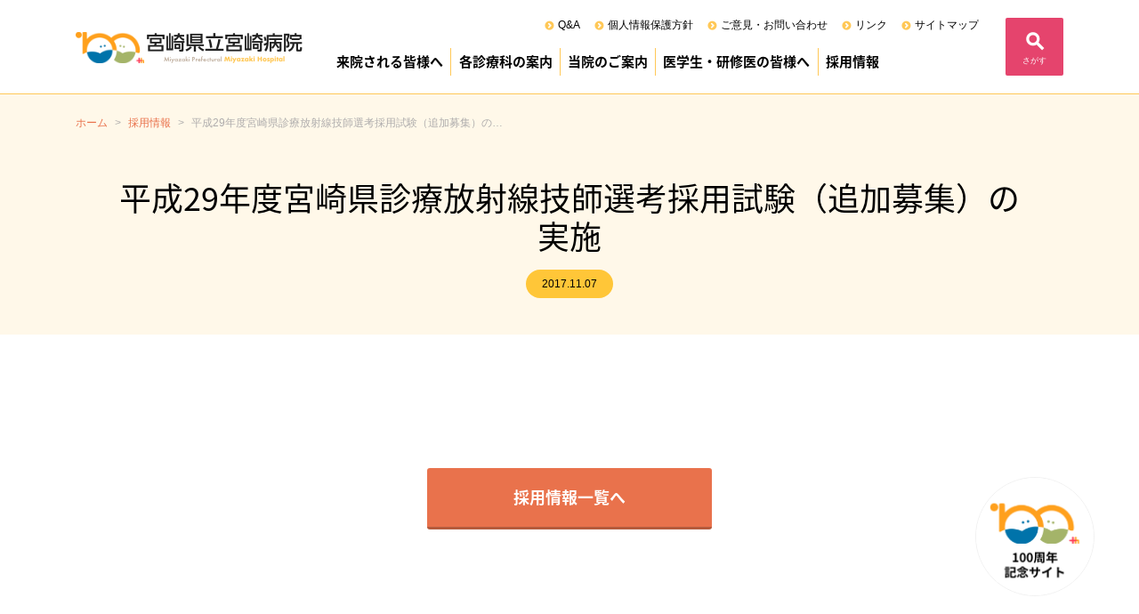

--- FILE ---
content_type: text/html; charset=UTF-8
request_url: https://www.kenritsu-miyazakibyouin.jp/recruit/20171107/797/
body_size: 12621
content:
<!DOCTYPE html>
<html lang="ja">
<head>
<script nonce="H7CkeVnCzUHAMrGwvryJMg==" type="text/javascript">
  var _gaq = _gaq || [];
  _gaq.push(['_setAccount', 'UA-38762580-1']);
  _gaq.push(['_trackPageview']);
  (function() {
    var ga = document.createElement('script'); ga.type = 'text/javascript'; ga.async = true;
    ga.src = ('https:' == document.location.protocol ? 'https://ssl' : 'http://www') + '.google-analytics.com/ga.js';
    var s = document.getElementsByTagName('script')[0]; s.parentNode.insertBefore(ga, s);
  })();
</script>
<!-- Google tag (gtag.js) -->
<script nonce="H7CkeVnCzUHAMrGwvryJMg==" async src="https://www.googletagmanager.com/gtag/js?id=G-MXE4MDX3PN"></script>
<script nonce="H7CkeVnCzUHAMrGwvryJMg==">
  window.dataLayer = window.dataLayer || [];
  function gtag(){dataLayer.push(arguments);}
  gtag('js', new Date());
  gtag('config', 'G-MXE4MDX3PN');
</script>
<meta charset="utf-8">
<meta name="viewport" content="width=device-width, initial-scale=1, shrink-to-fit=no, viewport-fit=cover">
<meta name="format-detection" content="telephone=no">
<link rel="shortcut icon" href="https://www.kenritsu-miyazakibyouin.jp/favicon.ico" type="image/vnd.microsoft.icon">
<link rel="icon" href="https://www.kenritsu-miyazakibyouin.jp/favicon.ico" type="image/vnd.microsoft.icon">
<link rel="apple-touch-icon" href="https://www.kenritsu-miyazakibyouin.jp/apple-touch-icon.png">
<title>平成29年度宮崎県診療放射線技師選考採用試験（追加募集）の実施｜宮崎県立宮崎病院</title>
<meta property="og:title" content="平成29年度宮崎県診療放射線技師選考採用試験（追加募集）の実施｜宮崎県立宮崎病院">
<meta property="og:description" content="" />
<meta property="og:type" content="article" />
<meta property="og:url" content="https://www.kenritsu-miyazakibyouin.jp/recruit/20171107/797/" />
<meta property="og:image" content="https://www.kenritsu-miyazakibyouin.jp/opg-image-default.jpg"/>
<meta name="description" content=""/>
<link rel="stylesheet" href="https://www.kenritsu-miyazakibyouin.jp/ctrl-pref-miyazaki/wp-content/themes/nico2-custom/css/bootstrap.css?ver=20250822">
<link rel="stylesheet" href="https://www.kenritsu-miyazakibyouin.jp/ctrl-pref-miyazaki/wp-content/themes/nico2-custom/css/common.css?ver=20250822">
<link rel="stylesheet" href="https://www.kenritsu-miyazakibyouin.jp/ctrl-pref-miyazaki/wp-content/themes/nico2-custom/css/customize.css?ver=20250822">
<link rel="stylesheet" href="https://fonts.googleapis.com/earlyaccess/notosansjapanese.css">
<link href="https://fonts.googleapis.com/icon?family=Material+Icons" rel="stylesheet">
<link href="https://www.kenritsu-miyazakibyouin.jp/ctrl-pref-miyazaki/wp-content/themes/nico2-custom/css/slick-theme.css?ver=20250822" rel="stylesheet" type="text/css">
<link href="https://www.kenritsu-miyazakibyouin.jp/ctrl-pref-miyazaki/wp-content/themes/nico2-custom/css/slick.css?ver=20250822" rel="stylesheet" type="text/css">
<meta name='robots' content='max-image-preview:large' />
<style id='wp-img-auto-sizes-contain-inline-css' type='text/css'>
img:is([sizes=auto i],[sizes^="auto," i]){contain-intrinsic-size:3000px 1500px}
/*# sourceURL=wp-img-auto-sizes-contain-inline-css */
</style>
<link rel='stylesheet' id='wp-block-library-css' href='https://www.kenritsu-miyazakibyouin.jp/ctrl-pref-miyazaki/wp-includes/css/dist/block-library/style.min.css?ver=goahci' type='text/css' media='all' />
<style id='wp-block-library-inline-css' type='text/css'>

				ul.is-style-checkmark-list {
					list-style-type: "\2713";
				}

				ul.is-style-checkmark-list li {
					padding-inline-start: 1ch;
				}
/*# sourceURL=wp-block-library-inline-css */
</style>
<style id='global-styles-inline-css' type='text/css'>
:root{--wp--preset--aspect-ratio--square: 1;--wp--preset--aspect-ratio--4-3: 4/3;--wp--preset--aspect-ratio--3-4: 3/4;--wp--preset--aspect-ratio--3-2: 3/2;--wp--preset--aspect-ratio--2-3: 2/3;--wp--preset--aspect-ratio--16-9: 16/9;--wp--preset--aspect-ratio--9-16: 9/16;--wp--preset--color--black: #000000;--wp--preset--color--cyan-bluish-gray: #abb8c3;--wp--preset--color--white: #ffffff;--wp--preset--color--pale-pink: #f78da7;--wp--preset--color--vivid-red: #cf2e2e;--wp--preset--color--luminous-vivid-orange: #ff6900;--wp--preset--color--luminous-vivid-amber: #fcb900;--wp--preset--color--light-green-cyan: #7bdcb5;--wp--preset--color--vivid-green-cyan: #00d084;--wp--preset--color--pale-cyan-blue: #8ed1fc;--wp--preset--color--vivid-cyan-blue: #0693e3;--wp--preset--color--vivid-purple: #9b51e0;--wp--preset--color--base: #FFFFFF;--wp--preset--color--contrast: #111111;--wp--preset--color--accent-1: #FFEE58;--wp--preset--color--accent-2: #F6CFF4;--wp--preset--color--accent-3: #503AA8;--wp--preset--color--accent-4: #686868;--wp--preset--color--accent-5: #FBFAF3;--wp--preset--color--accent-6: color-mix(in srgb, currentColor 20%, transparent);--wp--preset--gradient--vivid-cyan-blue-to-vivid-purple: linear-gradient(135deg,rgb(6,147,227) 0%,rgb(155,81,224) 100%);--wp--preset--gradient--light-green-cyan-to-vivid-green-cyan: linear-gradient(135deg,rgb(122,220,180) 0%,rgb(0,208,130) 100%);--wp--preset--gradient--luminous-vivid-amber-to-luminous-vivid-orange: linear-gradient(135deg,rgb(252,185,0) 0%,rgb(255,105,0) 100%);--wp--preset--gradient--luminous-vivid-orange-to-vivid-red: linear-gradient(135deg,rgb(255,105,0) 0%,rgb(207,46,46) 100%);--wp--preset--gradient--very-light-gray-to-cyan-bluish-gray: linear-gradient(135deg,rgb(238,238,238) 0%,rgb(169,184,195) 100%);--wp--preset--gradient--cool-to-warm-spectrum: linear-gradient(135deg,rgb(74,234,220) 0%,rgb(151,120,209) 20%,rgb(207,42,186) 40%,rgb(238,44,130) 60%,rgb(251,105,98) 80%,rgb(254,248,76) 100%);--wp--preset--gradient--blush-light-purple: linear-gradient(135deg,rgb(255,206,236) 0%,rgb(152,150,240) 100%);--wp--preset--gradient--blush-bordeaux: linear-gradient(135deg,rgb(254,205,165) 0%,rgb(254,45,45) 50%,rgb(107,0,62) 100%);--wp--preset--gradient--luminous-dusk: linear-gradient(135deg,rgb(255,203,112) 0%,rgb(199,81,192) 50%,rgb(65,88,208) 100%);--wp--preset--gradient--pale-ocean: linear-gradient(135deg,rgb(255,245,203) 0%,rgb(182,227,212) 50%,rgb(51,167,181) 100%);--wp--preset--gradient--electric-grass: linear-gradient(135deg,rgb(202,248,128) 0%,rgb(113,206,126) 100%);--wp--preset--gradient--midnight: linear-gradient(135deg,rgb(2,3,129) 0%,rgb(40,116,252) 100%);--wp--preset--font-size--small: 0.875rem;--wp--preset--font-size--medium: clamp(1rem, 1rem + ((1vw - 0.2rem) * 0.196), 1.125rem);--wp--preset--font-size--large: clamp(1.125rem, 1.125rem + ((1vw - 0.2rem) * 0.392), 1.375rem);--wp--preset--font-size--x-large: clamp(1.75rem, 1.75rem + ((1vw - 0.2rem) * 0.392), 2rem);--wp--preset--font-size--xx-large: clamp(2.15rem, 2.15rem + ((1vw - 0.2rem) * 1.333), 3rem);--wp--preset--font-family--manrope: Manrope, sans-serif;--wp--preset--font-family--fira-code: "Fira Code", monospace;--wp--preset--spacing--20: 10px;--wp--preset--spacing--30: 20px;--wp--preset--spacing--40: 30px;--wp--preset--spacing--50: clamp(30px, 5vw, 50px);--wp--preset--spacing--60: clamp(30px, 7vw, 70px);--wp--preset--spacing--70: clamp(50px, 7vw, 90px);--wp--preset--spacing--80: clamp(70px, 10vw, 140px);--wp--preset--shadow--natural: 6px 6px 9px rgba(0, 0, 0, 0.2);--wp--preset--shadow--deep: 12px 12px 50px rgba(0, 0, 0, 0.4);--wp--preset--shadow--sharp: 6px 6px 0px rgba(0, 0, 0, 0.2);--wp--preset--shadow--outlined: 6px 6px 0px -3px rgb(255, 255, 255), 6px 6px rgb(0, 0, 0);--wp--preset--shadow--crisp: 6px 6px 0px rgb(0, 0, 0);}:root { --wp--style--global--content-size: min(calc(100% - 40px), 1200px);--wp--style--global--wide-size: 1340px; }:where(body) { margin: 0; }.wp-site-blocks { padding-top: var(--wp--style--root--padding-top); padding-bottom: var(--wp--style--root--padding-bottom); }.has-global-padding { padding-right: var(--wp--style--root--padding-right); padding-left: var(--wp--style--root--padding-left); }.has-global-padding > .alignfull { margin-right: calc(var(--wp--style--root--padding-right) * -1); margin-left: calc(var(--wp--style--root--padding-left) * -1); }.has-global-padding :where(:not(.alignfull.is-layout-flow) > .has-global-padding:not(.wp-block-block, .alignfull)) { padding-right: 0; padding-left: 0; }.has-global-padding :where(:not(.alignfull.is-layout-flow) > .has-global-padding:not(.wp-block-block, .alignfull)) > .alignfull { margin-left: 0; margin-right: 0; }.wp-site-blocks > .alignleft { float: left; margin-right: 2em; }.wp-site-blocks > .alignright { float: right; margin-left: 2em; }.wp-site-blocks > .aligncenter { justify-content: center; margin-left: auto; margin-right: auto; }:where(.wp-site-blocks) > * { margin-block-start: 24px; margin-block-end: 0; }:where(.wp-site-blocks) > :first-child { margin-block-start: 0; }:where(.wp-site-blocks) > :last-child { margin-block-end: 0; }:root { --wp--style--block-gap: 24px; }:root :where(.is-layout-flow) > :first-child{margin-block-start: 0;}:root :where(.is-layout-flow) > :last-child{margin-block-end: 0;}:root :where(.is-layout-flow) > *{margin-block-start: 24px;margin-block-end: 0;}:root :where(.is-layout-constrained) > :first-child{margin-block-start: 0;}:root :where(.is-layout-constrained) > :last-child{margin-block-end: 0;}:root :where(.is-layout-constrained) > *{margin-block-start: 24px;margin-block-end: 0;}:root :where(.is-layout-flex){gap: 24px;}:root :where(.is-layout-grid){gap: 24px;}.is-layout-flow > .alignleft{float: left;margin-inline-start: 0;margin-inline-end: 2em;}.is-layout-flow > .alignright{float: right;margin-inline-start: 2em;margin-inline-end: 0;}.is-layout-flow > .aligncenter{margin-left: auto !important;margin-right: auto !important;}.is-layout-constrained > .alignleft{float: left;margin-inline-start: 0;margin-inline-end: 2em;}.is-layout-constrained > .alignright{float: right;margin-inline-start: 2em;margin-inline-end: 0;}.is-layout-constrained > .aligncenter{margin-left: auto !important;margin-right: auto !important;}.is-layout-constrained > :where(:not(.alignleft):not(.alignright):not(.alignfull)){max-width: var(--wp--style--global--content-size);margin-left: auto !important;margin-right: auto !important;}.is-layout-constrained > .alignwide{max-width: var(--wp--style--global--wide-size);}body .is-layout-flex{display: flex;}.is-layout-flex{flex-wrap: wrap;align-items: center;}.is-layout-flex > :is(*, div){margin: 0;}body .is-layout-grid{display: grid;}.is-layout-grid > :is(*, div){margin: 0;}body{--wp--style--root--padding-top: 0px;--wp--style--root--padding-right: 0px;--wp--style--root--padding-bottom: 0px;--wp--style--root--padding-left: 0px;}a:where(:not(.wp-element-button)){text-decoration: underline;}:root :where(.wp-element-button, .wp-block-button__link){background-color: #32373c;border-width: 0;color: #fff;font-family: inherit;font-size: inherit;font-style: inherit;font-weight: inherit;letter-spacing: inherit;line-height: inherit;padding-top: calc(0.667em + 2px);padding-right: calc(1.333em + 2px);padding-bottom: calc(0.667em + 2px);padding-left: calc(1.333em + 2px);text-decoration: none;text-transform: inherit;}.has-black-color{color: var(--wp--preset--color--black) !important;}.has-cyan-bluish-gray-color{color: var(--wp--preset--color--cyan-bluish-gray) !important;}.has-white-color{color: var(--wp--preset--color--white) !important;}.has-pale-pink-color{color: var(--wp--preset--color--pale-pink) !important;}.has-vivid-red-color{color: var(--wp--preset--color--vivid-red) !important;}.has-luminous-vivid-orange-color{color: var(--wp--preset--color--luminous-vivid-orange) !important;}.has-luminous-vivid-amber-color{color: var(--wp--preset--color--luminous-vivid-amber) !important;}.has-light-green-cyan-color{color: var(--wp--preset--color--light-green-cyan) !important;}.has-vivid-green-cyan-color{color: var(--wp--preset--color--vivid-green-cyan) !important;}.has-pale-cyan-blue-color{color: var(--wp--preset--color--pale-cyan-blue) !important;}.has-vivid-cyan-blue-color{color: var(--wp--preset--color--vivid-cyan-blue) !important;}.has-vivid-purple-color{color: var(--wp--preset--color--vivid-purple) !important;}.has-base-color{color: var(--wp--preset--color--base) !important;}.has-contrast-color{color: var(--wp--preset--color--contrast) !important;}.has-accent-1-color{color: var(--wp--preset--color--accent-1) !important;}.has-accent-2-color{color: var(--wp--preset--color--accent-2) !important;}.has-accent-3-color{color: var(--wp--preset--color--accent-3) !important;}.has-accent-4-color{color: var(--wp--preset--color--accent-4) !important;}.has-accent-5-color{color: var(--wp--preset--color--accent-5) !important;}.has-accent-6-color{color: var(--wp--preset--color--accent-6) !important;}.has-black-background-color{background-color: var(--wp--preset--color--black) !important;}.has-cyan-bluish-gray-background-color{background-color: var(--wp--preset--color--cyan-bluish-gray) !important;}.has-white-background-color{background-color: var(--wp--preset--color--white) !important;}.has-pale-pink-background-color{background-color: var(--wp--preset--color--pale-pink) !important;}.has-vivid-red-background-color{background-color: var(--wp--preset--color--vivid-red) !important;}.has-luminous-vivid-orange-background-color{background-color: var(--wp--preset--color--luminous-vivid-orange) !important;}.has-luminous-vivid-amber-background-color{background-color: var(--wp--preset--color--luminous-vivid-amber) !important;}.has-light-green-cyan-background-color{background-color: var(--wp--preset--color--light-green-cyan) !important;}.has-vivid-green-cyan-background-color{background-color: var(--wp--preset--color--vivid-green-cyan) !important;}.has-pale-cyan-blue-background-color{background-color: var(--wp--preset--color--pale-cyan-blue) !important;}.has-vivid-cyan-blue-background-color{background-color: var(--wp--preset--color--vivid-cyan-blue) !important;}.has-vivid-purple-background-color{background-color: var(--wp--preset--color--vivid-purple) !important;}.has-base-background-color{background-color: var(--wp--preset--color--base) !important;}.has-contrast-background-color{background-color: var(--wp--preset--color--contrast) !important;}.has-accent-1-background-color{background-color: var(--wp--preset--color--accent-1) !important;}.has-accent-2-background-color{background-color: var(--wp--preset--color--accent-2) !important;}.has-accent-3-background-color{background-color: var(--wp--preset--color--accent-3) !important;}.has-accent-4-background-color{background-color: var(--wp--preset--color--accent-4) !important;}.has-accent-5-background-color{background-color: var(--wp--preset--color--accent-5) !important;}.has-accent-6-background-color{background-color: var(--wp--preset--color--accent-6) !important;}.has-black-border-color{border-color: var(--wp--preset--color--black) !important;}.has-cyan-bluish-gray-border-color{border-color: var(--wp--preset--color--cyan-bluish-gray) !important;}.has-white-border-color{border-color: var(--wp--preset--color--white) !important;}.has-pale-pink-border-color{border-color: var(--wp--preset--color--pale-pink) !important;}.has-vivid-red-border-color{border-color: var(--wp--preset--color--vivid-red) !important;}.has-luminous-vivid-orange-border-color{border-color: var(--wp--preset--color--luminous-vivid-orange) !important;}.has-luminous-vivid-amber-border-color{border-color: var(--wp--preset--color--luminous-vivid-amber) !important;}.has-light-green-cyan-border-color{border-color: var(--wp--preset--color--light-green-cyan) !important;}.has-vivid-green-cyan-border-color{border-color: var(--wp--preset--color--vivid-green-cyan) !important;}.has-pale-cyan-blue-border-color{border-color: var(--wp--preset--color--pale-cyan-blue) !important;}.has-vivid-cyan-blue-border-color{border-color: var(--wp--preset--color--vivid-cyan-blue) !important;}.has-vivid-purple-border-color{border-color: var(--wp--preset--color--vivid-purple) !important;}.has-base-border-color{border-color: var(--wp--preset--color--base) !important;}.has-contrast-border-color{border-color: var(--wp--preset--color--contrast) !important;}.has-accent-1-border-color{border-color: var(--wp--preset--color--accent-1) !important;}.has-accent-2-border-color{border-color: var(--wp--preset--color--accent-2) !important;}.has-accent-3-border-color{border-color: var(--wp--preset--color--accent-3) !important;}.has-accent-4-border-color{border-color: var(--wp--preset--color--accent-4) !important;}.has-accent-5-border-color{border-color: var(--wp--preset--color--accent-5) !important;}.has-accent-6-border-color{border-color: var(--wp--preset--color--accent-6) !important;}.has-vivid-cyan-blue-to-vivid-purple-gradient-background{background: var(--wp--preset--gradient--vivid-cyan-blue-to-vivid-purple) !important;}.has-light-green-cyan-to-vivid-green-cyan-gradient-background{background: var(--wp--preset--gradient--light-green-cyan-to-vivid-green-cyan) !important;}.has-luminous-vivid-amber-to-luminous-vivid-orange-gradient-background{background: var(--wp--preset--gradient--luminous-vivid-amber-to-luminous-vivid-orange) !important;}.has-luminous-vivid-orange-to-vivid-red-gradient-background{background: var(--wp--preset--gradient--luminous-vivid-orange-to-vivid-red) !important;}.has-very-light-gray-to-cyan-bluish-gray-gradient-background{background: var(--wp--preset--gradient--very-light-gray-to-cyan-bluish-gray) !important;}.has-cool-to-warm-spectrum-gradient-background{background: var(--wp--preset--gradient--cool-to-warm-spectrum) !important;}.has-blush-light-purple-gradient-background{background: var(--wp--preset--gradient--blush-light-purple) !important;}.has-blush-bordeaux-gradient-background{background: var(--wp--preset--gradient--blush-bordeaux) !important;}.has-luminous-dusk-gradient-background{background: var(--wp--preset--gradient--luminous-dusk) !important;}.has-pale-ocean-gradient-background{background: var(--wp--preset--gradient--pale-ocean) !important;}.has-electric-grass-gradient-background{background: var(--wp--preset--gradient--electric-grass) !important;}.has-midnight-gradient-background{background: var(--wp--preset--gradient--midnight) !important;}.has-small-font-size{font-size: var(--wp--preset--font-size--small) !important;}.has-medium-font-size{font-size: var(--wp--preset--font-size--medium) !important;}.has-large-font-size{font-size: var(--wp--preset--font-size--large) !important;}.has-x-large-font-size{font-size: var(--wp--preset--font-size--x-large) !important;}.has-xx-large-font-size{font-size: var(--wp--preset--font-size--xx-large) !important;}.has-manrope-font-family{font-family: var(--wp--preset--font-family--manrope) !important;}.has-fira-code-font-family{font-family: var(--wp--preset--font-family--fira-code) !important;}
:root :where(.wp-block-pullquote){font-size: clamp(0.984em, 0.984rem + ((1vw - 0.2em) * 0.809), 1.5em);line-height: 1.6;}
/*# sourceURL=global-styles-inline-css */
</style>
<script nonce="H7CkeVnCzUHAMrGwvryJMg==" type="text/javascript" src="https://www.kenritsu-miyazakibyouin.jp/ctrl-pref-miyazaki/wp-includes/js/jquery/jquery.min.js?ver=ikamep" id="jquery-core-js"></script>
<script nonce="H7CkeVnCzUHAMrGwvryJMg==" type="text/javascript" src="https://www.kenritsu-miyazakibyouin.jp/ctrl-pref-miyazaki/wp-includes/js/jquery/jquery-migrate.min.js?ver=idocgg" id="jquery-migrate-js"></script>
<link rel="canonical" href="https://www.kenritsu-miyazakibyouin.jp/recruit/20171107/797/" />
<link rel='shortlink' href='https://www.kenritsu-miyazakibyouin.jp/?p=797' />
<style class='wp-fonts-local' type='text/css'>
@font-face{font-family:Manrope;font-style:normal;font-weight:200 800;font-display:fallback;src:url('https://www.kenritsu-miyazakibyouin.jp/ctrl-pref-miyazaki/wp-content/themes/nico2-custom/assets/fonts/manrope/Manrope-VariableFont_wght.woff2') format('woff2');}
@font-face{font-family:"Fira Code";font-style:normal;font-weight:300 700;font-display:fallback;src:url('https://www.kenritsu-miyazakibyouin.jp/ctrl-pref-miyazaki/wp-content/themes/nico2-custom/assets/fonts/fira-code/FiraCode-VariableFont_wght.woff2') format('woff2');}
</style>
</head>
<body class="wp-singular post-template-default single single-post postid-797 single-format-standard wp-theme-nico2-custom recruit">
<div class="warp" id="page-top">
<header class="head-pc">
 <div class="container">
  <div class="row">
   <div class="col-12 col-md-12 col-lg-12">
    <div class="row">
     <div class="col-12 col-md-12 col-lg-3">
      <h1><a href="https://www.kenritsu-miyazakibyouin.jp"><img src="https://www.kenritsu-miyazakibyouin.jp/ctrl-pref-miyazaki/wp-content/themes/nico2-custom/imgs/common/logo.png" alt="宮崎県立宮崎病院 - Miyazaki Prefectural Miyazaki Hospital"/></a></h1>
     </div>
     <div class="col-12 col-md-12 col-lg-8">
      <div class="head-menu">
       <div class="head-menu-inner">
        <ul>
         <li><a href="https://www.kenritsu-miyazakibyouin.jp/faq/">Q&A</a></li>
         <li><a href="https://www.kenritsu-miyazakibyouin.jp/privacy/">個人情報保護方針</a></li>
         <li><a href="https://www.kenritsu-miyazakibyouin.jp/inquiry/">ご意見・お問い合わせ</a></li>
         <li><a href="https://www.kenritsu-miyazakibyouin.jp/links/">リンク</a></li>
         <li><a href="https://www.kenritsu-miyazakibyouin.jp/sitemap/">サイトマップ</a></li>
        </ul>
       </div>
      </div>
      <nav class="globalNav">
       <ul>
        <li><a href="https://www.kenritsu-miyazakibyouin.jp/patientfamily/">来院される皆様へ</a>
         <ul>
          <li><a href="https://www.kenritsu-miyazakibyouin.jp/patientfamily/#outpatient">外来受診のご案内</a></li>
          <li><a href="https://www.kenritsu-miyazakibyouin.jp/patientfamily/#hospitalization">入院のご案内</a></li>
         </ul>
        </li>
        <li><a href="https://www.kenritsu-miyazakibyouin.jp/specialty/">各診療科の案内</a>
         <ul>
          <li><a href="https://www.kenritsu-miyazakibyouin.jp/specialty/#medical">診療部</a></li>
          <li><a href="https://www.kenritsu-miyazakibyouin.jp/specialty/#drug">薬剤部</a></li>
          <li><a href="https://www.kenritsu-miyazakibyouin.jp/specialty/#nurse">看護部</a></li>
          <li><a href="https://www.kenritsu-miyazakibyouin.jp/specialty/#others">その他</a></li>
          <li><a href="https://www.kenritsu-miyazakibyouin.jp/specialty/#management">医療管理部</a></li>
         </ul>
        </li>
        <li><a href="https://www.kenritsu-miyazakibyouin.jp/outline/">当院のご案内</a>
         <ul>
                              <li><a href="https://www.kenritsu-miyazakibyouin.jp/outline/director/">
           院長あいさつ           </a></li>
                                        <li><a href="https://www.kenritsu-miyazakibyouin.jp/outline/plan/">
           基本方針（理念）           </a></li>
                                        <li><a href="https://www.kenritsu-miyazakibyouin.jp/outline/right-duty/">
           患者の権利と責務           </a></li>
                                        <li><a href="https://www.kenritsu-miyazakibyouin.jp/outline/condition/">
           病院の概要           </a></li>
                                        <li><a href="https://www.kenritsu-miyazakibyouin.jp/outline/history/">
           沿革           </a></li>
                                        <li><a href="https://www.kenritsu-miyazakibyouin.jp/outline/institution/">
           施設基準           </a></li>
                                        <li><a href="https://www.kenritsu-miyazakibyouin.jp/outline/organization/">
           組織機構           </a></li>
                                        <li><a href="https://www.kenritsu-miyazakibyouin.jp/outline/robots/">
           ロボット（ダビンチ）支援手術           </a></li>
                                        <li><a href="https://www.kenritsu-miyazakibyouin.jp/outline/clinical-research/">
           臨床研究           </a></li>
                                        <li><a href="https://www.kenritsu-miyazakibyouin.jp/outline/regularpersonnel/">
           正職員調べ           </a></li>
                                        <li><a href="https://www.kenritsu-miyazakibyouin.jp/outline/use-patient-load/">
           診療科別利用患者数           </a></li>
                                        <li><a href="https://www.kenritsu-miyazakibyouin.jp/outline/management/">
           業務の執行管理状況           </a></li>
                                        <li><a href="https://www.kenritsu-miyazakibyouin.jp/outline/performance/">
           事業実績           </a></li>
                                        <li><a href="https://www.kenritsu-miyazakibyouin.jp/outline/according-specialty/">
           診療科別手術実績（令和6年度）           </a></li>
                                        <li><a href="https://www.kenritsu-miyazakibyouin.jp/outline/anesthesia/">
           麻酔科管理症例の内訳（令和6年度）           </a></li>
                                        <li><a href="https://www.kenritsu-miyazakibyouin.jp/outline/staff/">
           スタッフ紹介（幹部）           </a></li>
                                        <li><a href="https://www.kenritsu-miyazakibyouin.jp/outline/volunteer/">
           院内ボランティア           </a></li>
                                        <li><a href="https://www.kenritsu-miyazakibyouin.jp/outline/indicator/">
           院内感染対策指針           </a></li>
                                        <li><a href="https://www.kenritsu-miyazakibyouin.jp/ctrl-pref-miyazaki/wp-content/uploads/2025/04/9c23c1624dcb4ed337005938d3153af9.pdf" target="_blank" rel="noopener noreferrer" title="図書室所蔵国内雑誌リスト(PDF)">
           図書室所蔵国内雑誌リスト(PDF)           </a></li>
                                        <li><a href="https://www.kenritsu-miyazakibyouin.jp/ctrl-pref-miyazaki/wp-content/uploads/2025/04/858b801935ce6b9993e41e7b0583bcff.pdf" target="_blank" rel="noopener noreferrer" title="図書室所蔵外国雑誌リスト(PDF)">
           図書室所蔵外国雑誌リスト(PDF)           </a></li>
                                        <li><a href="https://www.kenritsu-miyazakibyouin.jp/outline/jcqhc/">
           （公財）日本医療機能評価機構認定病院           </a></li>
                                        <li><a href="https://www.kenritsu-miyazakibyouin.jp/ctrl-pref-miyazaki/wp-content/uploads/2021/07/20210707-shiryo.pdf" target="_blank" rel="noopener noreferrer" title="次世代医療基盤法に関する資料(PDF)">
           次世代医療基盤法に関する資料(PDF)           </a></li>
                                        <li><a href="https://www.kenritsu-miyazakibyouin.jp/specialty/cancer/center-hospital-for-medical-treatment/" target="" title="地域がん診療連携拠点病院">
           地域がん診療連携拠点病院           </a></li>
                                        <li><a href="https://www.kenritsu-miyazakibyouin.jp/outline/clinical-ethics-guidelines/">
           臨床倫理指針について           </a></li>
                                                 </ul>
        </li>
        <li><a href="https://www.kenritsu-miyazakibyouin.jp/training">医学生・研修医の皆様へ</a>
         <ul>
                              <li><a href="https://www.kenritsu-miyazakibyouin.jp/training/training/">
           病院見学のご案内           </a></li>
                                        <li><a href="https://www.kenritsu-miyazakibyouin.jp/training/program/">
           専攻医プログラム           </a></li>
                                        <li><a href="https://www.kenritsu-miyazakibyouin.jp/training/resident/phoenix/" target="" title="宮崎県立病院群フェニックスプログラム">
           宮崎県立病院群フェニックスプログラム           </a></li>
                                        <li><a href="https://www.kenritsu-miyazakibyouin.jp/training/movie/">
           臨床研修PR動画           </a></li>
                                        <li><a href="https://www.kenritsu-miyazakibyouin.jp/intern/" target="" title="研修医室より">
           研修医室より           </a></li>
                                        <li><a href="https://www.kenritsu-miyazakibyouin.jp/recruit/20241025/2934/" target="" title="令和8年度採用 募集要項（専攻医）">
           令和8年度採用 募集要項（専攻医）           </a></li>
                                        <li><a href="https://www.kenritsu-miyazakibyouin.jp/recruit/20251120/2525/" target="" title="令和8年度採用募集要項（研修歯科医）二次募集">
           令和8年度採用募集要項（研修歯科医）二次募集           </a></li>
                                        <li><a href="https://www.kenritsu-miyazakibyouin.jp/recruit/20230608/8062/" target="" title="令和8年度採用 募集要項（研修医）">
           令和8年度採用 募集要項（研修医）           </a></li>
                                        <li><a href="https://www.kenritsu-miyazakibyouin.jp/recruit/20230608/2525/" target="" title="令和8年度採用 募集要項（研修歯科医）">
           令和8年度採用 募集要項（研修歯科医）           </a></li>
                                        <li><a href="https://www.kenritsu-miyazakibyouin.jp/training/comment/">
           先輩医師からのコメント           </a></li>
                                        <li><a href="https://www.kenritsu-miyazakibyouin.jp/training/resident/">
           卒後臨床研修事業           </a></li>
                                                 </ul>
        </li>
        <li><a href="https://www.kenritsu-miyazakibyouin.jp/recruit">採用情報</a></li>
        <li><a href="https://www.kenritsu-miyazakibyouin.jp/anniversary/">開設100周年</a></li>
       </ul>
      </nav>
     </div>
     <div class="col-12 col-md-12 col-lg-1">
      <div class="headSearch"> <a href="" class="js-modal-open">さがす</a> </div>
     </div>
    </div>
   </div>
  </div>
 </div>
</header>
<header class="head-sp">
 <div class="container">
  <div class="row">
   <div class="col-12 col-md-12 col-lg-12">
    <h1><a href="https://www.kenritsu-miyazakibyouin.jp" title="宮崎県立宮崎病院 - Miyazaki Prefectural Miyazaki Hospital"><img src="https://www.kenritsu-miyazakibyouin.jp/ctrl-pref-miyazaki/wp-content/themes/nico2-custom/imgs/common/logo.png" alt="宮崎県立宮崎病院 - Miyazaki Prefectural Miyazaki Hospital"/></a></h1>
    <div class="gnav-toggler-icon"><span>メニュー</span></div>
    <div class="sp-gnav-warp">
     <div class="sp-gnav-inner">
      <ul class="sp-gnav-list" id="mdropmenu">
       <li>
        <table>
         <tr>
          <td class="mlist-left"><a href="https://www.kenritsu-miyazakibyouin.jp/patientfamily"><span>来院される皆様へ</span></a></td>
          <td class="mlist-right"><span><i class="fa fa-plus-circle"></i></span></td>
         </tr>
        </table>
        <ul>
         <li><a href="https://www.kenritsu-miyazakibyouin.jp/patientfamily/#outpatient">外来受診のご案内</a></li>
         <li><a href="https://www.kenritsu-miyazakibyouin.jp/patientfamily/#hospitalization">入院のご案内</a></li>
        </ul>
       </li>
       <li>
        <table>
         <tr>
          <td class="mlist-left"><a href="https://www.kenritsu-miyazakibyouin.jp/specialty"><span>各診療科のご案内</span></a></td>
          <td class="mlist-right"><span><i class="fa fa-plus-circle"></i></span></td>
         </tr>
        </table>
        <ul>
         <li><a href="https://www.kenritsu-miyazakibyouin.jp/specialty/#medical">診療部</a></li>
         <li><a href="https://www.kenritsu-miyazakibyouin.jp/specialty/#drug">薬剤部</a></li>
         <li><a href="https://www.kenritsu-miyazakibyouin.jp/specialty/#nurse">看護部</a></li>
         <li><a href="https://www.kenritsu-miyazakibyouin.jp/specialty/#radiology">放射線科（技師）</a></li>
         <li><a href="https://www.kenritsu-miyazakibyouin.jp/specialty/#others">その他</a></li>
         <li><a href="https://www.kenritsu-miyazakibyouin.jp/specialty/#management">医療管理部</a></li>
        </ul>
       </li>
       <li>
        <table>
         <tr>
          <td class="mlist-left"><a href="https://www.kenritsu-miyazakibyouin.jp/outline"><span>当院のご案内</span></a></td>
          <td class="mlist-right"><span><i class="fa fa-plus-circle"></i></span></td>
         </tr>
        </table>
        <ul>
                           <li>
          <table>
           <tr>
            <td class="mlist-full mleft-second"><a href="https://www.kenritsu-miyazakibyouin.jp/outline/director/" target="">
             院長あいさつ             </a></td>
           </tr>
          </table>
         </li>
                                    <li>
          <table>
           <tr>
            <td class="mlist-full mleft-second"><a href="https://www.kenritsu-miyazakibyouin.jp/outline/plan/" target="">
             基本方針（理念）             </a></td>
           </tr>
          </table>
         </li>
                                    <li>
          <table>
           <tr>
            <td class="mlist-full mleft-second"><a href="https://www.kenritsu-miyazakibyouin.jp/outline/right-duty/" target="">
             患者の権利と責務             </a></td>
           </tr>
          </table>
         </li>
                                    <li>
          <table>
           <tr>
            <td class="mlist-full mleft-second"><a href="https://www.kenritsu-miyazakibyouin.jp/outline/condition/" target="">
             病院の概要             </a></td>
           </tr>
          </table>
         </li>
                                    <li>
          <table>
           <tr>
            <td class="mlist-full mleft-second"><a href="https://www.kenritsu-miyazakibyouin.jp/outline/history/" target="">
             沿革             </a></td>
           </tr>
          </table>
         </li>
                                    <li>
          <table>
           <tr>
            <td class="mlist-full mleft-second"><a href="https://www.kenritsu-miyazakibyouin.jp/outline/institution/" target="">
             施設基準             </a></td>
           </tr>
          </table>
         </li>
                                    <li>
          <table>
           <tr>
            <td class="mlist-full mleft-second"><a href="https://www.kenritsu-miyazakibyouin.jp/outline/organization/" target="">
             組織機構             </a></td>
           </tr>
          </table>
         </li>
                                    <li>
          <table>
           <tr>
            <td class="mlist-full mleft-second"><a href="https://www.kenritsu-miyazakibyouin.jp/outline/robots/" target="">
             ロボット（ダビンチ）支援手術             </a></td>
           </tr>
          </table>
         </li>
                                    <li>
          <table>
           <tr>
            <td class="mlist-full mleft-second"><a href="https://www.kenritsu-miyazakibyouin.jp/outline/robots/urology/" target="">
             泌尿器科でのロボット支援手術             </a></td>
           </tr>
          </table>
         </li>
                                    <li>
          <table>
           <tr>
            <td class="mlist-full mleft-second"><a href="https://www.kenritsu-miyazakibyouin.jp/outline/robots/gynecology/" target="">
             産婦人科でのロボット支援手術             </a></td>
           </tr>
          </table>
         </li>
                                    <li>
          <table>
           <tr>
            <td class="mlist-full mleft-second"><a href="https://www.kenritsu-miyazakibyouin.jp/outline/robots/organs/" target="">
             呼吸器外科でのロボット支援手術             </a></td>
           </tr>
          </table>
         </li>
                                    <li>
          <table>
           <tr>
            <td class="mlist-full mleft-second"><a href="https://www.kenritsu-miyazakibyouin.jp/outline/robots/otolaryngology/" target="">
             耳鼻咽喉科・頭頸部外科でのロボット支援手術             </a></td>
           </tr>
          </table>
         </li>
                                    <li>
          <table>
           <tr>
            <td class="mlist-full mleft-second"><a href="https://www.kenritsu-miyazakibyouin.jp/outline/clinical-research/" target="">
             臨床研究             </a></td>
           </tr>
          </table>
         </li>
                                    <li>
          <table>
           <tr>
            <td class="mlist-full mleft-second"><a href="https://www.kenritsu-miyazakibyouin.jp/outline/regularpersonnel/" target="">
             正職員調べ             </a></td>
           </tr>
          </table>
         </li>
                                    <li>
          <table>
           <tr>
            <td class="mlist-full mleft-second"><a href="https://www.kenritsu-miyazakibyouin.jp/outline/use-patient-load/" target="">
             診療科別利用患者数             </a></td>
           </tr>
          </table>
         </li>
                                    <li>
          <table>
           <tr>
            <td class="mlist-full mleft-second"><a href="https://www.kenritsu-miyazakibyouin.jp/outline/management/" target="">
             業務の執行管理状況             </a></td>
           </tr>
          </table>
         </li>
                                    <li>
          <table>
           <tr>
            <td class="mlist-full mleft-second"><a href="https://www.kenritsu-miyazakibyouin.jp/outline/performance/" target="">
             事業実績             </a></td>
           </tr>
          </table>
         </li>
                                    <li>
          <table>
           <tr>
            <td class="mlist-full mleft-second"><a href="https://www.kenritsu-miyazakibyouin.jp/outline/according-specialty/" target="">
             診療科別手術実績（令和6年度）             </a></td>
           </tr>
          </table>
         </li>
                                    <li>
          <table>
           <tr>
            <td class="mlist-full mleft-second"><a href="https://www.kenritsu-miyazakibyouin.jp/outline/anesthesia/" target="">
             麻酔科管理症例の内訳（令和6年度）             </a></td>
           </tr>
          </table>
         </li>
                                    <li>
          <table>
           <tr>
            <td class="mlist-full mleft-second"><a href="https://www.kenritsu-miyazakibyouin.jp/outline/staff/" target="">
             スタッフ紹介（幹部）             </a></td>
           </tr>
          </table>
         </li>
                                    <li>
          <table>
           <tr>
            <td class="mlist-full mleft-second"><a href="https://www.kenritsu-miyazakibyouin.jp/outline/volunteer/" target="">
             院内ボランティア             </a></td>
           </tr>
          </table>
         </li>
                                    <li>
          <table>
           <tr>
            <td class="mlist-full mleft-second"><a href="https://www.kenritsu-miyazakibyouin.jp/outline/indicator/" target="">
             院内感染対策指針             </a></td>
           </tr>
          </table>
         </li>
                                    <li>
          <table>
           <tr>
            <td class="mlist-full mleft-second"><a href="https://www.kenritsu-miyazakibyouin.jp/ctrl-pref-miyazaki/wp-content/uploads/2025/04/9c23c1624dcb4ed337005938d3153af9.pdf" target="_blank" rel="noopener noreferrer" title="図書室所蔵国内雑誌リスト(PDF)">
             図書室所蔵国内雑誌リスト(PDF)             </a></td>
           </tr>
          </table>
         </li>
                                    <li>
          <table>
           <tr>
            <td class="mlist-full mleft-second"><a href="https://www.kenritsu-miyazakibyouin.jp/ctrl-pref-miyazaki/wp-content/uploads/2025/04/858b801935ce6b9993e41e7b0583bcff.pdf" target="_blank" rel="noopener noreferrer" title="図書室所蔵外国雑誌リスト(PDF)">
             図書室所蔵外国雑誌リスト(PDF)             </a></td>
           </tr>
          </table>
         </li>
                                    <li>
          <table>
           <tr>
            <td class="mlist-full mleft-second"><a href="https://www.kenritsu-miyazakibyouin.jp/outline/jcqhc/" target="">
             （公財）日本医療機能評価機構認定病院             </a></td>
           </tr>
          </table>
         </li>
                                    <li>
          <table>
           <tr>
            <td class="mlist-full mleft-second"><a href="https://www.kenritsu-miyazakibyouin.jp/ctrl-pref-miyazaki/wp-content/uploads/2021/07/20210707-shiryo.pdf" target="_blank" rel="noopener noreferrer" title="次世代医療基盤法に関する資料(PDF)">
             次世代医療基盤法に関する資料(PDF)             </a></td>
           </tr>
          </table>
         </li>
                                    <li>
          <table>
           <tr>
            <td class="mlist-full mleft-second"><a href="https://www.kenritsu-miyazakibyouin.jp/specialty/cancer/center-hospital-for-medical-treatment/" target="">
             地域がん診療連携拠点病院             </a></td>
           </tr>
          </table>
         </li>
                                    <li>
          <table>
           <tr>
            <td class="mlist-full mleft-second"><a href="https://www.kenritsu-miyazakibyouin.jp/outline/clinical-ethics-guidelines/" target="">
             臨床倫理指針について             </a></td>
           </tr>
          </table>
         </li>
                                            </ul>
       </li>
       <li>
        <table>
         <tr>
          <td class="mlist-left"><a href="https://www.kenritsu-miyazakibyouin.jp/training"><span>医学生・研修医の皆様へ</span></a></td>
          <td class="mlist-right"><span><i class="fa fa-plus-circle"></i></span></td>
         </tr>
        </table>
        <ul>
                           <li>
          <table>
           <tr>
            <td class="mlist-full mleft-second"><a href="https://www.kenritsu-miyazakibyouin.jp/training/training/" target="">
             病院見学のご案内             </a></td>
           </tr>
          </table>
         </li>
                                    <li>
          <table>
           <tr>
            <td class="mlist-full mleft-second"><a href="https://www.kenritsu-miyazakibyouin.jp/training/program/" target="">
             専攻医プログラム             </a></td>
           </tr>
          </table>
         </li>
                                    <li>
          <table>
           <tr>
            <td class="mlist-full mleft-second"><a href="https://www.kenritsu-miyazakibyouin.jp/training/resident/phoenix/" target="">
             宮崎県立病院群フェニックスプログラム             </a></td>
           </tr>
          </table>
         </li>
                                    <li>
          <table>
           <tr>
            <td class="mlist-full mleft-second"><a href="https://www.kenritsu-miyazakibyouin.jp/training/movie/" target="">
             臨床研修PR動画             </a></td>
           </tr>
          </table>
         </li>
                                    <li>
          <table>
           <tr>
            <td class="mlist-full mleft-second"><a href="https://www.kenritsu-miyazakibyouin.jp/intern/" target="">
             研修医室より             </a></td>
           </tr>
          </table>
         </li>
                                    <li>
          <table>
           <tr>
            <td class="mlist-full mleft-second"><a href="https://www.kenritsu-miyazakibyouin.jp/recruit/20241025/2934/" target="">
             令和8年度採用 募集要項（専攻医）             </a></td>
           </tr>
          </table>
         </li>
                                    <li>
          <table>
           <tr>
            <td class="mlist-full mleft-second"><a href="https://www.kenritsu-miyazakibyouin.jp/recruit/20251120/2525/" target="">
             令和8年度採用募集要項（研修歯科医）二次募集             </a></td>
           </tr>
          </table>
         </li>
                                    <li>
          <table>
           <tr>
            <td class="mlist-full mleft-second"><a href="https://www.kenritsu-miyazakibyouin.jp/recruit/20230608/8062/" target="">
             令和8年度採用 募集要項（研修医）             </a></td>
           </tr>
          </table>
         </li>
                                    <li>
          <table>
           <tr>
            <td class="mlist-full mleft-second"><a href="https://www.kenritsu-miyazakibyouin.jp/recruit/20230608/2525/" target="">
             令和8年度採用 募集要項（研修歯科医）             </a></td>
           </tr>
          </table>
         </li>
                                    <li>
          <table>
           <tr>
            <td class="mlist-full mleft-second"><a href="https://www.kenritsu-miyazakibyouin.jp/training/comment/" target="">
             先輩医師からのコメント             </a></td>
           </tr>
          </table>
         </li>
                                    <li>
          <table>
           <tr>
            <td class="mlist-full mleft-second"><a href="https://www.kenritsu-miyazakibyouin.jp/training/resident/" target="">
             卒後臨床研修事業             </a></td>
           </tr>
          </table>
         </li>
                                            </ul>
       </li>
       <li>
        <table>
         <tr>
          <td class="mlist-full"><a href="https://www.kenritsu-miyazakibyouin.jp/recruit"><span>採用情報</span></a></td>
         </tr>
        </table>
       </li>
       <li>
        <table>
         <tr>
          <td class="mlist-full"><a href="https://www.kenritsu-miyazakibyouin.jp/anniversary/"><span>開設100周年</span></a></td>
         </tr>
        </table>
       </li>
      </ul>
      <div class="sp-head-search">
       <form id="form" action="https://www.kenritsu-miyazakibyouin.jp" method="get">
        <input id="s-box" name="s" type="text" placeholder=""/>
        <button type="submit" id="s-btn-area">
        <div id="s-btn">さがす</div>
        </button>
       </form>
      </div>
      <div class="sp-gnav-bottomDate">
       <ul>
        <li>
         <dl>
          <dt><span>診療受付時間</span></dt>
          <dd>
           <ul>
            <li><span>新患</span>8:20～11:00</li>
            <li><span>再診</span>8:20～17:00</li>
           </ul>
          </dd><dd><p style="font-size:0.75rem; line-height:1.5;"><strong>※予約制　</strong>初診の方は紹介状・予約票をご持参ください。<br>※受付は、検査が無い場合は予約時間の20分前、検査がある場合は予約時間の60分前にお越しください。</p></dd></dl>
         <div class="link-bottom-warp">
          <div class="link-bottom-inner"><a href="https://www.kenritsu-miyazakibyouin.jp/patientfamily/outpatient/">外来受診される方へ（test）</a></div>
         </div>
        </li>
        <li>
         <dl>
          <dt><span>病棟面会時間</span></dt>
          <dd>
           <ul>
            <li>14:00～17:00</li><!--<li><span>小児病棟</span>15:00～19:00</li>-->
           </ul>
          </dd>
         </dl>
         <div class="link-bottom-warp">
          <div class="link-bottom-inner"><a href="https://www.kenritsu-miyazakibyouin.jp/patientfamily/#hospitalization">入院患者さん・ご家族の方へ</a></div>
         </div>
        </li>
       </ul>
      </div>
      <div class="sp-gnav-bottomContact">
       <dl>
        <dt><span>ご意見・お問い合わせ</span></dt>
        <dd><p style="font-size:0.75rem; line-height:1.5;">疾患に関するお問い合わせにつきましては、お答え致しかねますのでご了承ください。</p>
         <ul>
          <li><span>TEL</span></li>
          <li><a href="tel:0985244181">0985-24-4181</a></li>
         </ul>
        </dd><dd style="font-size:0.75rem; line-height:1.5; text-align:right;"><p class="fax">FAX. 0985-28-1881<br>患者支援センターFAX. 0985-38-4166</p></dd></dl>
       <div class="link-bottom-warp">
        <div class="link-bottom-inner"><a href="https://www.kenritsu-miyazakibyouin.jp/inquiry/">メールでお問い合わせ</a></div>
       </div>
      </div>
      <div class="sp-gnav-bottomMenu">
       <ul>
        <li><a href="https://www.kenritsu-miyazakibyouin.jp">ホーム</a></li>
        <li><a href="https://www.kenritsu-miyazakibyouin.jp/faq/">Q&A</a></li>
        <li><a href="https://www.kenritsu-miyazakibyouin.jp/privacy/">個人情報保護方針</a></li>
       </ul>
       <ul>
        <li><a href="https://www.kenritsu-miyazakibyouin.jp/inquiry/">ご意見・お問い合わせ</a></li>
        <li><a href="https://www.kenritsu-miyazakibyouin.jp/links/">リンク</a></li>
        <li><a href="https://www.kenritsu-miyazakibyouin.jp/sitemap/">サイトマップ</a></li>
       </ul>
      </div>
     </div>
    </div>
   </div>
  </div>
 </div>
</header><article>
<div class="post-title-warp">
 <div class="container">
  <div class="row">
   <div class="col-12">
    <div class="post-title-inner">
     <div class="panksList-warp">
      <div id="breadcrumbs" ><ul><li><a href="https://www.kenritsu-miyazakibyouin.jp/"><span itemprop="title"><span property="name">ホーム</span></span></a></li><li>&gt;</li><li><a href="https://www.kenritsu-miyazakibyouin.jp/./recruit/"><span itemprop="title"><span property="name">採用情報</span></span></a></li><li><span property="name">&gt;</span></li><li><span property="name">平成29年度宮崎県診療放射線技師選考採用試験（追加募集）の実施</span></li></ul></div>     </div>
     <h1>
      平成29年度宮崎県診療放射線技師選考採用試験（追加募集）の実施     </h1>
     <div class="post-day">
      2017.11.07     </div>
    </div>
   </div>
  </div>
 </div>
</div>
<section class="post-contents-warp">
 <div class="container">
  <div class="row">
   <div class="col-12">
    <div class="post-contents-inner">
         </div>
   </div>
  </div>
  <div class="backLink-warp">
   <div class="row">
    <div class="col-10 col-mg-8 col-lg-4 mx-auto">
          <div class="backLink-inner"><a href="https://www.kenritsu-miyazakibyouin.jp/./recruit/">採用情報一覧へ</a></div>
    </div>
   </div>
  </div>
   </div>
</section>
 
<div class="home-cont-warp">
  <div class="container">
   <div class="home-cont-inner">
    <dl>
     <dt><span>診療受付時間</span></dt>
     <dd class="home-cont-head auto-height">
      <ul>
       <li><span>新患</span>8:30～11:00</li>
       <li><span>再診</span>8:30～17:00</li>
      </ul>
      <p><span>※予約制</span>初診の方は紹介状・予約票をご持参ください。<br>※受付は、検査が無い場合は予約時間の20分前、検査がある場合は予約時間の60分前にお越しください。</p>
     </dd>
     <dd>
      <div class="link-bottom-warp">
       <div class="link-bottom-inner"><a href="https://www.kenritsu-miyazakibyouin.jp/patientfamily/outpatient/">外来受診される方へ</a></div>
      </div>
     </dd>
    </dl>
    <dl>
     <dt><span>病棟面会時間</span></dt>
     <dd class="home-cont-head auto-height">
      <ul>
 	<li style="text-align:center;">14:00～18:00</li>
	</ul>
     </dd>
     <dd>
      <div class="link-bottom-warp">
       <div class="link-bottom-inner"><a href="https://www.kenritsu-miyazakibyouin.jp/patientfamily/#hospitalization">入院患者さん・ご家族の方へ</a></div>
      </div>
      <div class="link-bottom-warp">
       <div class="link-bottom-inner link-bottom-inner-soudan"><a href="https://www.kenritsu-miyazakibyouin.jp/soudan">患者相談窓口</a></div>
      </div>
     </dd>		
    </dl>
    <dl>
     <dt><span>ご意見・お問い合わせ</span></dt>
     <dd class="home-cont-head contact auto-height">
      <p style="font-size:1rem; line-height:1.5;">疾患に関するお問い合わせにつきましては、お答え致しかねますのでご了承ください。</p>
      <div class="home-cont-head-inner">
       <ul>
        <li><span>TEL</span></li>
        <li><a href="tel:0985244181">0985-24-4181</a></li>
       </ul>
       <p class="fax">FAX. 0985-28-1881<br>患者支援センターFAX. 0985-38-4166</p>
      </div>
     </dd>
     <dd>
      <div class="link-bottom-warp">
       <div class="link-bottom-inner"><a href="https://www.kenritsu-miyazakibyouin.jp/inquiry/">メールでお問い合わせ</a></div>
      </div>
     </dd>
    </dl>
   </div>
  </div>
 </div>
<div class="home-nurse-medical-warp">
 <a href="https://www.kenritsu-miyazakibyouin.jp/nurse/"><div class="cover-nurse">
  <div class="cover-nurse-inner">
   <div class="inner-head">
    <h2>看護部</h2>
   </div>
  </div>
 </div></a>
 <a href="https://www.kenritsu-miyazakibyouin.jp/training/"><div class="cover-medical">
  <div class="cover-medical-inner">
   <div class="inner-head">
    <h2>医学生・研修医の皆様へ</h2>
   </div>
  </div>
 </div></a>
</div>
<div class="home-pickupWarp">
 <div class="container">
  <div class="row">
   <div class="col-12">
    <div class="container">
     <div class="row">
      <div class="col-12">
       <div class="container">
        <div class="row">
         <div class="col-12">
          <div class="pickup-slider">
           <ul class="multiple row">
            <!-- ===== ===== ===== ===== -->
            <!-- 修正中 -->
            <!-- ===== ===== ===== ===== -->
                            <li class="col-3">
                                        <a href="https://www.kenritsu-miyazakibyouin.jp/persons/" target="_self">
                                            <div class="sc-box">
                                                        <div class="sc-thum">
                            <img width="255" height="190" src="https://www.kenritsu-miyazakibyouin.jp/ctrl-pref-miyazaki/wp-content/uploads/2020/03/banner_bottom-doctor.jpg" class="attachment-large size-large" alt="" decoding="async" loading="lazy" />                            </div>
                                                                                        <div class="sc-title auto-height">
                                    医療関係者の方へ                                </div>
                                                    </div>
                    </a>
                </li>
                                <li class="col-3">
                                        <a href="https://www.kenritsu-miyazakibyouin.jp/specialty/drag/visit/" target="_self">
                                            <div class="sc-box">
                                                        <div class="sc-thum">
                            <img width="255" height="190" src="https://www.kenritsu-miyazakibyouin.jp/ctrl-pref-miyazaki/wp-content/uploads/2020/02/slider-1.jpg" class="attachment-large size-large" alt="スライダー1枚目" decoding="async" loading="lazy" />                            </div>
                                                                                        <div class="sc-title auto-height">
                                    薬剤部の見学について                                </div>
                                                    </div>
                    </a>
                </li>
                                <li class="col-3">
                                        <a href="https://www.kenritsu-miyazakibyouin.jp/specialty/cancer/" target="_self">
                                            <div class="sc-box">
                                                        <div class="sc-thum">
                            <img width="255" height="190" src="https://www.kenritsu-miyazakibyouin.jp/ctrl-pref-miyazaki/wp-content/uploads/2023/01/bottom_banner-cancer_min-1.jpg" class="attachment-large size-large" alt="がん治療センター" decoding="async" loading="lazy" />                            </div>
                                                                                        <div class="sc-title auto-height">
                                    がん治療センター                                </div>
                                                    </div>
                    </a>
                </li>
                                <li class="col-3">
                                        <a href="https://www.kenritsu-miyazakibyouin.jp/specialty/psychiatry/" target="_self">
                                            <div class="sc-box">
                                                        <div class="sc-thum">
                            <img width="740" height="554" src="https://www.kenritsu-miyazakibyouin.jp/ctrl-pref-miyazaki/wp-content/uploads/2023/02/03__day-1.jpg" class="attachment-large size-large" alt="" decoding="async" loading="lazy" />                            </div>
                                                                                        <div class="sc-title auto-height">
                                    精神医療センター                                </div>
                                                    </div>
                    </a>
                </li>
                                <li class="col-3">
                                        <a href="https://www.kenritsu-miyazakibyouin.jp/specialty/emergency/emergency/" target="_self">
                                            <div class="sc-box">
                                                        <div class="sc-thum">
                            <img width="1024" height="683" src="https://www.kenritsu-miyazakibyouin.jp/ctrl-pref-miyazaki/wp-content/uploads/2023/09/4dd5afcf18aa5f9a50dedaf259b3f168.jpg" class="attachment-large size-large" alt="" decoding="async" loading="lazy" />                            </div>
                                                                                        <div class="sc-title auto-height">
                                    救急・総合診療センター                                </div>
                                                    </div>
                    </a>
                </li>
                                <li class="col-3">
                                        <a href="https://www.kenritsu-miyazakibyouin.jp/medical/nurse-specific-training/" target="_self">
                                            <div class="sc-box">
                                                        <div class="sc-thum">
                            <img width="255" height="190" src="https://www.kenritsu-miyazakibyouin.jp/ctrl-pref-miyazaki/wp-content/uploads/2024/03/thumbnail.jpg" class="attachment-large size-large" alt="看護師特定行為研修" decoding="async" loading="lazy" />                            </div>
                                                                                        <div class="sc-title auto-height">
                                    看護師特定行為研修                                </div>
                                                    </div>
                    </a>
                </li>
                                <li class="col-3">
                                        <a href="https://www.kenritsu-miyazakibyouin.jp/anniversary/" target="_self">
                                            <div class="sc-box">
                                                        <div class="sc-thum">
                            <img width="255" height="190" src="https://www.kenritsu-miyazakibyouin.jp/ctrl-pref-miyazaki/wp-content/uploads/2022/01/100th-foot-1.png" class="attachment-large size-large" alt="" decoding="async" loading="lazy" />                            </div>
                                                                                        <div class="sc-title auto-height">
                                    100周年記念サイト                                </div>
                                                    </div>
                    </a>
                </li>
                                <li class="col-3">
                                        <a href="https://www.kenritsu-miyazakibyouin.jp/specialty/drug/about-medication/" target="_self">
                                            <div class="sc-box">
                                                        <div class="sc-thum">
                            <img width="255" height="190" src="https://www.kenritsu-miyazakibyouin.jp/ctrl-pref-miyazaki/wp-content/uploads/2025/02/home__drug.jpg" class="attachment-large size-large" alt="お薬について" decoding="async" loading="lazy" />                            </div>
                                                                                        <div class="sc-title auto-height">
                                    薬剤部                                </div>
                                                    </div>
                    </a>
                </li>
                                        <!-- ===== ===== ===== ===== -->
            <!-- 修正中 -->
            <!-- ===== ===== ===== ===== -->
           </ul>
          </div>
         </div>
        </div>
       </div>
      </div>
     </div>
    </div>
   </div>
  </div>
 </div>
</div>
</article>
<footer>
 <div class="container">
  <div class="row">
   <div class="col-12 col-md-3 col-lg-3">
    <div class="footer-address auto-height">
     <dl>
      <dt><img src="https://www.kenritsu-miyazakibyouin.jp/ctrl-pref-miyazaki/wp-content/themes/nico2-custom/imgs/common/logo.png" alt="宮崎県立宮崎病院 - Miyazaki Prefectural Miyazaki Hospital"/></dt>
      <dd class="address">〒880-8510 宮崎市北高松町5-30 [ <a href="https://goo.gl/maps/xjk3AFijcJvYZX777" target="_blank" rel="noopener noreferrer">Google Map</a> ]</dd>
      <dd class="tel"> <span>TEL.</span><a href="tel:0985244181">0985-24-4181</a> </dd>
      <dd class="fax">FAX. 0985-28-1881</dd>
      <dd class="fax">患者支援センターFAX. 0985-38-4166</dd>
      <dd class="copyright">© 2019 Miyazaki Prefectural Miyazaki Hospital</dd>
     </dl>
    </div>
   </div>
   <div class="col-lg-9">
    <div class="footer-menu">
     <div class="row">
      <div class="col-lg-4">
       <ul>
        <li><a href="https://www.kenritsu-miyazakibyouin.jp">ホーム</a></li>
        <li><a href="https://www.kenritsu-miyazakibyouin.jp/patientfamily"><span>来院される皆様へ</span></a>
         <ul>
          <li><a href="https://www.kenritsu-miyazakibyouin.jp/patientfamily/outpatient/">外来受診のご案内</a></li>
          <li><a href="https://www.kenritsu-miyazakibyouin.jp/patientfamily/procedure/">入院の手続き</a></li>
          <li><a href="https://www.kenritsu-miyazakibyouin.jp/patientfamily/guide/">外来受付案内図</a></li>
          <li><a href="https://www.kenritsu-miyazakibyouin.jp/patientfamily/emergency/">救急外来</a></li>
          <li><a href="https://www.kenritsu-miyazakibyouin.jp/patientfamily/cancer-support/">がん相談窓口（がん相談支援センター）</a></li>
          <li><a href="https://www.kenritsu-miyazakibyouin.jp/patientfamily/palliativecare/">緩和ケア外来</a></li>
         </ul>
        </li>
        <li><a href="https://www.kenritsu-miyazakibyouin.jp/specialty"><span>各診療科のご案内</span></a>
         <ul>
          <li><a href="https://www.kenritsu-miyazakibyouin.jp/specialty/#medical">診療部</a></li>
          <li><a href="https://www.kenritsu-miyazakibyouin.jp/specialty/#drug">薬剤部</a></li>
          <li><a href="https://www.kenritsu-miyazakibyouin.jp/specialty/#nurse">看護部</a></li>
          <li><a href="https://www.kenritsu-miyazakibyouin.jp/specialty/#radiology">放射線科（技師）</a></li>
          <li><a href="https://www.kenritsu-miyazakibyouin.jp/specialty/#others">その他</a></li>
          <li><a href="https://www.kenritsu-miyazakibyouin.jp/specialty/#management">医療管理部</a></li>
          <li><a href="https://www.kenritsu-miyazakibyouin.jp/schedule/">外来診療週間一覧</a></li>
         </ul>
        </li>
       </ul>
      </div>
      <div class="col-lg-4">
       <ul>
        <li><a href="https://www.kenritsu-miyazakibyouin.jp/outline"><span>当院のご案内</span></a>
         <ul>
          <li><a href="https://www.kenritsu-miyazakibyouin.jp/outline/director/">院長あいさつ</a></li>
          <li><a href="https://www.kenritsu-miyazakibyouin.jp/outline/plan/">基本方針（理念）</a></li>
          <li><a href="https://www.kenritsu-miyazakibyouin.jp/outline/right-duty/">患者さまの権利と責務</a></li>
          <li><a href="https://www.kenritsu-miyazakibyouin.jp/outline/condition/">病院の概要</a></li>
          <li><a href="https://www.kenritsu-miyazakibyouin.jp/outline/history/">沿革</a></li>
          <li><a href="https://www.kenritsu-miyazakibyouin.jp/outline/institution/">施設基準</a></li>
          <li><a href="https://www.kenritsu-miyazakibyouin.jp/outline/organization/">組織機構</a></li>
          <li><a href="https://www.kenritsu-miyazakibyouin.jp/outline/regularpersonnel/">正職員調べ</a></li>
          <li><a href="https://www.kenritsu-miyazakibyouin.jp/outline/use-patient-load/">診療科別利用患者数</a></li>
          <li><a href="https://www.kenritsu-miyazakibyouin.jp/outline/management/">業務の執行管理状況</a></li>
          <li><a href="https://www.kenritsu-miyazakibyouin.jp/outline/performance/">事業実績</a></li>
          <li><a href="https://www.kenritsu-miyazakibyouin.jp/outline/according-specialty/">診療科別手術実績</a></li>
          <li><a href="https://www.kenritsu-miyazakibyouin.jp/outline/anesthesia/">麻酔科管理症例の内訳</a></li>
          <li><a href="https://www.kenritsu-miyazakibyouin.jp/outline/staff/">スタッフ紹介（幹部）</a></li>
          <li><a href="https://www.kenritsu-miyazakibyouin.jp/outline/volunteer/">院内ボランティア</a></li>
          <li><a href="https://www.kenritsu-miyazakibyouin.jp/outline/indicator/">院内感染対策指針</a></li>
         </ul>
        </li>
        <li><a href="https://www.kenritsu-miyazakibyouin.jp/training"><span>医学生・研修医の皆様へ</span></a>
         <ul>
          <li><a href="https://www.kenritsu-miyazakibyouin.jp/traininginfo/">お知らせ</a></li>
          <li><a href="https://www.kenritsu-miyazakibyouin.jp/training/resident/">卒後臨床研修事業</a></li>
          <li><a href="https://www.kenritsu-miyazakibyouin.jp/training/phoenix/">宮崎県立病院群フェニックスプログラム</a></li>
          <li><a href="https://www.kenritsu-miyazakibyouin.jp/intern/">研修医室より</a></li>
          <li><a href="https://www.kenritsu-miyazakibyouin.jp/training/comment/">先輩医師からのコメント</a></li>
          <li><a href="https://www.kenritsu-miyazakibyouin.jp/training/movie/">研修医募集ビデオ</a></li>
         </ul>
        </li>
       </ul>
      </div>
      <div class="col-lg-4">
       <ul>
        <li><a href="https://www.kenritsu-miyazakibyouin.jp/info/"><span>お知らせ</span></a>
         <ul>
          <li><a href="https://www.kenritsu-miyazakibyouin.jp/news/">病院からのお知らせ</a></li>
          <li><a href="https://www.kenritsu-miyazakibyouin.jp/persons/">医療関係者の方へ</a></li>
          <li><a href="https://www.kenritsu-miyazakibyouin.jp/bid/">入札情報</a></li>
          <li><a href="https://www.kenritsu-miyazakibyouin.jp/recruit/">採用情報</a></li>
          <!-- <li><a href="https://www.kenritsu-miyazakibyouin.jp/#">各種委員会活動報告</a></li> -->
          <li><a href="https://www.kenritsu-miyazakibyouin.jp/magazine/">広報誌</a></li>
          <li><a href="https://www.kenritsu-miyazakibyouin.jp/dpc/">病院情報の公表</a></li>
         </ul>
        </li>
        <li><a href="https://www.kenritsu-miyazakibyouin.jp/faq/"><span>Q&A</span></a></li>
        <li><a href="https://www.kenritsu-miyazakibyouin.jp/privacy/"><span>個人情報保護方針</span></a></li>
        <li><a href="https://www.kenritsu-miyazakibyouin.jp/inquiry/"><span>お問い合わせ</span></a></li>
        <li><a href="https://www.kenritsu-miyazakibyouin.jp/links/"><span>関連リンク</span></a></li>
        <li><a href="https://www.kenritsu-miyazakibyouin.jp/access/"><span>病院までのアクセス</span></a></li>
        <li><a href="https://www.kenritsu-miyazakibyouin.jp/sitemap/"><span>サイトマップ</span></a></li>
        <li><a href="https://www.kenritsu-miyazakibyouin.jp/anniversary/"><span>100周年記念サイト</span></a></li>
       </ul>
      </div>
     </div>
    </div>
   </div>
  </div>
 </div>
</footer>
<div class="link-100th"><a href="https://www.kenritsu-miyazakibyouin.jp/anniversary/" title="100周年記念サイト"><img src="https://www.kenritsu-miyazakibyouin.jp/ctrl-pref-miyazaki/wp-content/themes/nico2-custom/imgs/common/100th-foot.png" alt=""></a></div>
<div class="modal js-modal">
 <div class="modal__bg js-modal-close"></div>
 <div class="container">
  <div class="row">
   <div class="modal__content">
    <dl>
     <dt><span>サイト内検索</span></dt>
     <dd>
      <div class="sp-head-search pc-search">
       <form id="form" action="https://www.kenritsu-miyazakibyouin.jp" method="get">
        <input id="s-box" name="s" type="text" placeholder=""/>
        <button type="submit" id="s-btn-area">
        <div id="s-btn">検索する</div>
        </button>
       </form>
      </div>
     </dd>
    </dl>
    <div class="closeWarp"><a class="js-modal-close" href="">閉じる</a></div>
   </div>
  </div>
 </div>
</div>
<script nonce="H7CkeVnCzUHAMrGwvryJMg==" src="https://www.kenritsu-miyazakibyouin.jp/ctrl-pref-miyazaki/wp-content/themes/nico2-custom/js/bootstrap.bundle.js?ver=20250822"></script> 
<script nonce="H7CkeVnCzUHAMrGwvryJMg==" src="https://www.kenritsu-miyazakibyouin.jp/ctrl-pref-miyazaki/wp-content/themes/nico2-custom/js/common.js?ver=20250822"></script> 
<script nonce="H7CkeVnCzUHAMrGwvryJMg==" src="https://www.kenritsu-miyazakibyouin.jp/ctrl-pref-miyazaki/wp-content/themes/nico2-custom/js/jquery.matchHeight.js?ver=20250822"></script> 
<script nonce="H7CkeVnCzUHAMrGwvryJMg==" src="https://www.kenritsu-miyazakibyouin.jp/ctrl-pref-miyazaki/wp-content/themes/nico2-custom/js/slick.min.js?ver=20250822"></script> 
<script nonce="H7CkeVnCzUHAMrGwvryJMg==">
	jQuery('.multiple').slick({
		autoplay: true,
		adaptiveHeight: true,
		autoplaySpeed:5000,
		arrows:true,
		slidesToShow:4,
  slidesToScroll:1,
		responsive:[
			{
				breakpoint: 1199,
				settings:{
					slidesToShow:4,
				}
			},
			{
				breakpoint: 992,
				settings:{
					slidesToShow:2,
				}
			},
			{
				breakpoint: 581,
				settings:{
					slidesToShow:1,
				}
			}
		]
	});
</script>
<script type="speculationrules" nonce="H7CkeVnCzUHAMrGwvryJMg==">
{"prefetch":[{"source":"document","where":{"and":[{"href_matches":"/*"},{"not":{"href_matches":["/ctrl-pref-miyazaki/wp-*.php","/ctrl-pref-miyazaki/wp-admin/*","/ctrl-pref-miyazaki/wp-content/uploads/*","/ctrl-pref-miyazaki/wp-content/*","/ctrl-pref-miyazaki/wp-content/plugins/*","/ctrl-pref-miyazaki/wp-content/themes/nico2-custom/*","/*\\?(.+)"]}},{"not":{"selector_matches":"a[rel~=\"nofollow\"]"}},{"not":{"selector_matches":".no-prefetch, .no-prefetch a"}}]},"eagerness":"conservative"}]}
</script>
</body></html>

--- FILE ---
content_type: text/css
request_url: https://www.kenritsu-miyazakibyouin.jp/ctrl-pref-miyazaki/wp-content/themes/nico2-custom/css/customize.css?ver=20250822
body_size: 7390
content:
/* ホーム */

.newsInner h2 {
 font-size: 1.875rem;
 font-weight: bold;
 text-align: center;
 margin: 54px 0;
 position: relative;
 display: flex;
 align-items: center;
 justify-content: center;
	font-family: 'Noto Sans Japanese';
}

.newsInner h2::before, .newsInner h2::after {
 content: "";
 flex-grow: 1;
 height: 1px;
 background: #a1d4e2;
 display: block;
 max-width: 4.0rem;
}

.newsInner h2::before { margin-right: 1.25rem;}
.newsInner h2::after { margin-left: 1.25rem;}

.tabnav {}
.tabnav li { display: inline;}
.tabnav li a {
	display: inline-block;
	text-decoration: none;
}

.home-list {
 margin-top: 0.625rem;
 margin-left: 0;
 margin-right: 0;
}
.home-list ul { margin-bottom: 0;}
.home-list li {
	border-bottom: #ffc857 solid 1px;
	margin-bottom: 0;
}

.home-list a {
	display: block;
	padding: 1.875rem 0;
	transition: 0.3s;
}

.home-list a dl {
 display: block;
	overflow: hidden;
	padding-left: 1.875rem;
	padding-right: 1.875rem;
}

.home-list a dl dt {
	display: flex;
	align-items: center;
	font-weight: normal;
	float: left;
}

.home-list a dl dd {
	display: flex;
	align-items: center;
	width: -webkit-calc(100% - 235px);
	width: calc(100% - 235px);
	padding-left: 1.875rem;
	float: left;
	transition: 0.2s;
}

.home-list a:hover dl dd {
	color: #e9724c;
	transition: 0.2s;
}

.postDate {
	font-size: 0.875rem;
	color: #7a7a7a;
}

.postCat {
	display: inline-block;
	margin-left: 1.0rem;
	min-width: 135px;
	padding: 6px 0;
	background: rgba(239,177,193,0.60);
	border-radius: 3px;
	color: #292929;
	font-size: 0.75rem;
	line-height: 1.0;
	text-align: center;
}

.postCat.news {	background: rgba(255,204,153,0.75);}
.postCat.persons {	background: rgba(239,177,193,0.75);}
.postCat.bid {	background: rgba(239,182,174,0.75);}
.postCat.recruit {	background: rgba(251,221,217,0.75);}
.postCat.magazine {	background: rgba(244,210,205,0.75);}
.postCat.research {	background: rgba(239,177,193,0.60);}

.home-list a:hover {
	transition: 0.3s;
	text-decoration: none;
}

.main-v-warp {
	display: block;
	height: 46.8vw;
 min-height: 53.375rem;
	background: url(../imgs/home/main-v.jpg) center center no-repeat;
	background-size: cover;
	position: relative;
}

.main-v-warp:before {
	content: '';
	position: absolute;
	display: block;
	height: 100%;
	width: 100%;
	top: 0;
	left:0;
	right:0;
	bottom: 0;
	background: rgba(255,255,255,0.5);
 display: none;
}

.main-menu { height: 100%;}
.main-menu > .container {
 position: relative;
 height: 100%;
}

.main-menu ul {
 display: flex;
 margin-left: -15px;
 margin-right: -15px;
 position: absolute;
 width: 100%;
 bottom: 90px;
}

.main-menu ul li {
 width: 20%;
 margin-left: 15px;
 margin-right: 15px;
}

.home-icon-link {	display: block;}
.home-icon-link a {
	display: block;
	padding: 125px 10px 45px 10px;
	background: rgba(255,255,255,0.85);
	border: #e9724c solid 1px;
	border-radius: 2px;
	font-weight: bold;
	font-size: 1.125rem;
	color: #000;
	text-align: center;
	line-height: 1.0;
	transition: 0.3s;
}

.home-icon-link a:hover {
	background: #e5446d;
	color: #fff;
	text-decoration: none;
	transition: 0.3s;
}

.home-icon-link.schedule a {
	background: rgba(255,255,255,0.85) url("../imgs/home/icon-1.png") top 40px center no-repeat;
	transition: 0.3s;
}

.home-icon-link.schedule a:hover {
	background: #e5446d url("../imgs/home/icon-1-on.png") top 40px center no-repeat;
	transition: 0.3s;
}

.home-icon-link.access a {
	background: rgba(255,255,255,0.85) url("../imgs/home/icon-2.png") top 40px center no-repeat;
	transition: 0.3s;
}

.home-icon-link.access a:hover {
	background: #e5446d url("../imgs/home/icon-2-on.png") top 40px center no-repeat;
	transition: 0.3s;
}

.home-icon-link.fax a {
	background: rgba(255,255,255,0.85) url("../imgs/home/icon-3.png") top 40px center no-repeat;
	transition: 0.3s;
}

.home-icon-link.fax a:hover {
	background: #e5446d url("../imgs/home/icon-3-on.png") top 40px center no-repeat;
	transition: 0.3s;
}

.home-icon-link.announcement a {
	background: rgba(255,255,255,0.85) url("../imgs/home/icon-4.png") top 40px center no-repeat;
	transition: 0.3s;
}

.home-icon-link.announcement a:hover {
	background: #e5446d url("../imgs/home/icon-4-on.png") top 40px center no-repeat;
	transition: 0.3s;
}

.home-icon-link.medical a {
	background: rgba(255,255,255,0.85) url("../imgs/home/icon-5.png") top 40px center no-repeat;
	transition: 0.3s;
}

.home-icon-link.medical a:hover {
	background: #e5446d url("../imgs/home/icon-5-on.png") top 40px center no-repeat;
	transition: 0.3s;
}

.home-cont-warp {
	display: block;
	padding-top: 3.0rem;
	padding-bottom: 2.8125rem;
	overflow: hidden;
	width: 100%;
	background: #fff8e9;
}

.home-cont-inner {
	margin-left: -15px;
	margin-right: -15px;
}

.home-cont-inner dl {
	display: block;
	padding-top: 2.8125rem;
	padding-bottom: 2.625rem;
	padding-left: 1.875rem;
	padding-right: 1.875rem;
	width: 33.333%;
	float: left;
}

.home-cont-inner dl:first-child {
	border-right: #fee4ad solid 1px;
}

.home-cont-inner dl:nth-child(2) {
	border-right: #fee4ad solid 1px;
	border-left: #fff solid 1px;
}

.home-cont-inner dl:nth-child(3) {
	border-left: #fff solid 1px;
}

.home-cont-inner dl dt {
	text-align: center;
	font-family: 'Noto Sans Japanese';
	color: #000;
	line-height: 1.0;
}

.home-cont-inner dl dt span {
	display: inline-block;
	padding-left: 1.625rem;
	background: url("../imgs/common/icon-bottom.png") center left no-repeat;
}

.home-cont-head {
	margin-top: 1.875rem;
}

.home-cont-head p {
	font-size: 0.75rem;
}

.home-cont-head p span {
	margin-right: 0.625rem;
	font-size: 0.875rem;
	font-weight: bold;
	color: #000;
}

.home-cont-head ul {
	border-top: #f3e5d6 solid 1px;
	margin-bottom: 0.625rem;
}

.home-cont-head ul li {
	padding: 1.0rem 1.50rem;
	border-bottom: #f3e5d6 solid 1px;
	font-size: 0.875rem;
}

.home-cont-head ul li span {
	display: inline-block;
 width: 5.3125rem;
	background: #ffc857;
	border-radius: 999px;
	margin-right: 1.875rem;
	text-align: center;
	font-size: 0.875rem;
}

.link-bottom-warp { padding-top: 1.250rem;}
.link-bottom-inner a {
	display: block;
	padding: 1.50rem 0;
	border-bottom: #b55a3c solid 3px;
	border-radius: 2px;
	background: #e9724c;
	text-align: center;
	font-family: 'Noto Sans Japanese';
	font-weight: bold;
	color: #fff;
	line-height: 1.0;
}

.link-bottom-inner a:hover {
	margin-top: 3px;
	border-bottom: none;
	text-decoration: none;
}
.link-bottom-inner-soudan a {
	border-bottom: #ffaf0b solid 3px;
	background: #ffc857;
	color: #000;
}
.home-cont-head.contact ul {
 border-top: none;
 margin-bottom: 0;
	display: block;
	overflow: hidden;
 border-bottom: none;
}

.home-cont-head.contact ul li {
 padding: 0 0;
 border-bottom: none;
	float: left;
}

.home-cont-head.contact ul li span {
	margin-top: 4px;
	margin-right: 0.625rem;
	margin-left: 0.625rem;
	width: 4.0rem;
}

.home-cont-head.contact ul li a {
	color: #e5446d;
	font-family: 'Noto Sans Japanese';
	font-weight: bold;
 font-size: 2.125rem;
	line-height: 1.0;
}

.home-cont-head.contact ul li a:hover {
	text-decoration: none;
	color:#e9724c;
}

.home-cont-head p.fax {
	text-align: right;
	margin-top: 0.3125rem;
	margin-bottom: 0;
	padding-right: 0.625rem;
}

.newsWarp {
	background: #fff;
	padding-top: 3.750rem;
}

.home-tabBlock {
 width: 100%;
 display: block;
 padding-left: 1.50rem;
 padding-right: 1.50rem;
 border-bottom: #ffc857 solid 1px;
}

.home-tabBlock ul {
 display: flex;
 justify-content: space-around;
 margin-bottom: 0;
}

.home-tabBlock ul li {
 width: 25%;
 display: block;
 border-left: #fff solid 1px;
}
.home-tabBlock ul li:first-child { border-left: none;}

.home-tabBlock ul li a {
 display: flex;
 justify-content: center;
 align-items: center;
 text-align: center;
 width: 100%;
 height: 66px;
 padding-left: 0.625rem;
 padding-right: 0.625rem;
 line-height: 1.2;
 border-radius: 5px 5px 0 0;
	transition: 0.2s;
}

.home-tabBlock li.all a { background: #ee87a1;}
.home-tabBlock li.news a { background: rgba(255,204,153,0.75);}
.home-tabBlock li.medical a { background: rgba(239,177,193,0.75);}
.home-tabBlock li.bidding a { background: rgba(239,182,174,0.75);}
.home-tabBlock li.recruit a { background: rgba(251,221,217,0.75);}
.home-tabBlock li.paper a { background: rgba(244,210,205,0.75);}
.home-tabBlock li.research a { background: rgba(239,177,193,0.60);}
.home-tabBlock a:hover {
 text-decoration: none;
	background: #e9724c!important;
 color: #fff;
 font-weight: bold;
 position: relative;
}

.home-tabBlock a.active {
 background: #fff!important;
 color: #000;
 font-weight: bold;
 position: relative;
}

.home-tabBlock a.active:after {
	content: url("../imgs/common/tri-active.png");
	width: 20px;
	height: 12px;
	display: block;
	line-height: 1.0;
	position: absolute;
	left: 50%;
	margin-left: -10px;
	bottom: -10px;
}

.newsInner h2 {
 font-size: 1.875rem;
 font-weight: bold;
 text-align: center;
 margin: 54px 0;
 position: relative;
 display: flex;
 align-items: center;
 justify-content: center;
	font-family: 'Noto Sans Japanese';
}

.newsInner h2::before, .newsInner h2::after {
 content: "";
 flex-grow: 1;
 height: 1px;
 background: #a1d4e2;
 display: block;
 max-width: 4.0rem;
}
.newsInner h2::before { margin-right: 1.25rem;}
.newsInner h2::after { margin-left: 1.25rem;}

.tabnav {}
.tabnav li { display: inline;}
.tabnav li a {
	display: inline-block;
	text-decoration: none;
}

.home-archiveLink {
	text-align: right;
	padding-right: 2.0rem;
	margin-top: 1.875rem;
}

.home-archiveLink {}

.archiveLink-inner a {
	display: inline-block;
	padding: 0 0 0 0;
	padding-left: 1.250rem!important;
	background: url("../imgs/common/point-list-orange.png") center left no-repeat;
	color: #000;
	text-decoration: underline;
}

.home-pickupWarp {
	padding: 3.75rem 0 3.75rem 0;
	background: #fff8e9;
}

.pickup-slider ul, .pickup-slider ul li { margin-bottom: 0;}
.pickup-slider ul li a {	transition: 0.2s;}
.sc-thum {
	display: block;
	overflow: hidden;
}

a .sc-title {
	width: 100%;
	padding-left: 1.25rem;
	padding-right: 1.25rem;
	height: 65px;
	min-height: 65px;
	display: flex;
	justify-content: center;
	align-items: center;
	line-height: 1.2;
	font-weight: bold;
	text-align: center;
	background: #fff url("../imgs/home/tri-off.png") right bottom no-repeat;
	color: #1e1e1e;
}

.pickup-slider ul li a:hover { text-decoration: none;}
.pickup-slider ul li a:hover .sc-thum img {
	transform: scale(1.05);
	transition: 0.2s;
}

.pickup-slider ul li a:hover .sc-title {
	background: #ffc857 url("../imgs/home/tri-on.png") right bottom no-repeat;
	transition: 0.2s;
}

.slick-arrow {
	display: block!important;
	width: 24px!important;
	height: 41px!important;
}
.slick-prev {	background: url("../imgs/home/slick-arrow-prev.png") center center no-repeat!important;}
.slick-next {	background: url("../imgs/home/slick-arrow-next.png") center center no-repeat!important;}

.home-nurse-medical-warp {
	display: block;
	width: 100%;
	overflow: hidden;
 margin-top: 0;
}
/* .home .home-nurse-medical-warp { margin-top: 3.750rem;} */

.cover-nurse {
	position: relative;
	background: url("../imgs/home/cover-nurse.jpg") center center no-repeat;
	background-size: cover;
 width: 50%;
 float: left;
}

.cover-nurse:before {
	content: '';
	position: absolute;
	top: 0;
	right: 0;
	bottom: 0;
	left: 0;
	background: rgba(233,95,95,0.75);
}

.cover-nurse-inner {
	position: relative;
	z-index: 2;
	width: 540px;
	height: 227px;
	margin: 0 0 0 auto;
	padding-top: 5.625rem;
}

.home .cover-nurse-inner {
	height: 520px;
}

.cover-medical {
	position: relative;
	background: url("../imgs/home/cover-medical.jpg") center center no-repeat;
	background-size: cover;
 width: 50%;
 float: left;
}

.cover-medical:before {
	content: '';
	position: absolute;
	top: 0;
	right: 0;
	bottom: 0;
	left: 0;
	background: rgba(0,69,127,0.75);
}

.cover-medical-inner {
	position: relative;
	z-index: 2;
	width: 540px;
	height: 227px;
	margin: 0 auto 0 0;
	padding-top: 5.625rem;
}

.home .cover-medical-inner {
	height: 520px;
}

.inner-head h2 {
	margin-bottom: 0;
	font-size: 2.0rem;
	font-weight: bold;
	font-family: 'Noto Sans Japanese';
	color: #fff;
	line-height: 1.0;
}

.cover-nurse-inner .inner-head h2 {
	padding-bottom: 0.9375rem;
	background: url("../imgs/home/title-border-nurse.png") bottom left no-repeat;
}

.cover-medical-inner .inner-head h2 {
	padding-bottom: 0.9375rem;
	background: url("../imgs/home/title-border-medical.png") bottom right no-repeat;
	text-align: right;
}

.inner-contents {	margin-top: 3.750rem;}
.inner-contents ul {
 margin-left: 5.9375rem;
	margin-right: 5.9375rem;
}
.inner-contents ul li {	margin-bottom: 0.625rem;}
.inner-contents ul li a {
	display: table-cell;
	vertical-align: middle;
	width: 999999px;
	height: 70px;
	padding-left: 1.750rem;
	padding-right: 1.750rem;
	border: #fff solid 1px;
	border-radius: 2px;
	font-weight: bold;
	line-height: 1.6;
	transition: 0.2s;
}

.inner-contents ul li a span {	font-weight: normal;}
.inner-contents ul li a span.fs-12 {	display: block;}
.cover-nurse-inner .inner-contents ul li a {
	background: rgba(255,255,255,0.85) url("../imgs/common/point-list-pink.png") center right 0.9375rem  no-repeat;
	transition: 0.2s;
}

.cover-nurse-inner .inner-contents ul li a:hover {
	background: rgba(255,255,255,1.0) url("../imgs/common/point-list-pink.png") center right 0.9375rem  no-repeat;
	text-decoration: none;
	color: #000;
	transition: 0.2s;
}

.cover-medical-inner .inner-contents ul li a {
	background: rgba(255,255,255,0.85) url("../imgs/common/point-list-dblue.png") center right 0.9375rem  no-repeat;
	color: #000;
	transition: 0.2s;
}

.cover-medical-inner .inner-contents ul li a:hover {
	background: rgba(255,255,255,1.0) url("../imgs/common/point-list-dblue.png") center right 0.9375rem  no-repeat;
	text-decoration: none;
	color: #000;
	transition: 0.2s;
}

.slick-slide img {
 display: block;
 width: 100%;
 height: auto;
}

@media screen and (max-width: 1100px) {
 .cover-nurse { width: 100%;}
 .cover-nurse-inner { margin: 0 auto 0 auto;}
 .cover-medical { width: 100%;}
 .cover-medical-inner { margin: 0 auto 0 auto;}
}

@media screen and (max-width: 1024px) {
 .main-menu > .container {}
 .main-menu > .container ul {
  display: block;
  text-align: center;
 }
 .main-menu > .container ul li {
  width: 198px;
  margin-bottom: 30px;
  display: inline-block;
 }
 .link-bottom-inner a {
  padding: 1.125rem 0;
  font-size: 0.875rem;
 }
}

@media screen and (max-width: 991px) {
 .main-menu {
  padding-left: 0.625rem;
  padding-right: 0.625rem;
 }
 .home-cont-head ul {
  width: 100%;
  border-bottom: #f3e5d6 solid 1px;
  display: flex!important;
  justify-content: center!important;
 }
 .home-cont-head ul li { border-bottom: none;}
 .home-cont-inner {
  margin-left: 0;
  margin-right: 0;
 }
 .home-cont-inner dl {
  display: block;
  padding-top: 2.8125rem;
  padding-bottom: 2.625rem;
  padding-left: 1.875rem;
  padding-right: 1.875rem;
  width: 100%;
  float: none;
  border-right: none!important;
  border-left: none!important;
 }
 .home-cont-head.contact { text-align: center;}
 .home-cont-head.contact p { text-align: left;}
 .home-cont-head-inner {
  width: auto;
  display: inline-block;
 }
 .home-cont-head p.fax {
  text-align: right;
  padding-right: 0;
 }
}

@media screen and (max-width: 768px) {
 .main-menu ul {}
 .home-tabBlock ul {
  overflow-x: scroll;
  -webkit-overflow-scrolling: touch;
  overflow-scrolling: touch;
  padding-bottom: 12px;
  justify-content: flex-start;
 }

 .home-tabBlock ul li {
  width: 150px;
  float: left;
 }
 .home-tabBlock ul li a {
  border-radius: 0 0 0 0;
  overflow: hidden;
  white-space: nowrap;
  height: 40px;
 }
 .home-tabBlock a.active::after {
  content: url("../imgs/common/tri-active.png");
  width: 20px;
  height: 12px;
  display: block;
  bottom: -6px;
  transform: rotate(180deg);
 }
 .home-tabBlock {
  padding-left: 5px;
  padding-right: 5px;
  border-bottom: none;
 }
 .home-list ul {
  padding-left: 0.625rem;
  padding-right: 0.625rem;
 }
 .home-list a { padding: 1.250rem 0;}
 .home-list a dl {
  padding-left: 1.250rem;
  padding-right: 1.250rem;
 }
 .home-list a dl dt {
  display: block;
  float: none;
 }
 .home-list a dl dd {
  display: block;
  width: 100%;
  margin-top: 4px;
  padding-left: 0;
  float: none;
 }
 .home-archiveLink {
  padding-right: 0.625rem;
  margin-top: 0;
 }
 .home-cont-head ul { display: block!important;}
 .home-cont-head ul li { border-bottom: #f3e5d6 solid 1px;}
 .home-cont-head ul li:last-child { border-bottom: none;}
 .home-cont-inner {
  margin-left: -15px;
  margin-right: -15px;
 }
 .home-cont-inner dl {
  padding-left: 2.50rem;
  padding-right: 2.50rem;
  border-bottom: #fee4ad solid 1px;
  border-top: #fff solid 1px;
 }
 .home-cont-inner dl:first-child { border-top: none;}
 .home-cont-inner dl:last-child { border-bottom: none;}
}

@media screen and (max-width: 560px) {
 .main-menu > .container {
  padding-left: 0;
  padding-right: 0;
 }
 .main-menu {
  padding-left: 0;
  padding-right: 0;
 }
 .main-menu ul {
  margin-left: 0;
  margin-right: 0;
  bottom: 10px;
 }
 .main-menu > .container ul li {
  width: 100%;
  display: block;
  margin-left: 0;
  margin-right: 0;
  margin-bottom: 10px;
 }
 .home-icon-link {
  margin-left: 0;
  margin-right: 0;
  padding-left: 30px;
  padding-right: 30px;
 }
 .home-icon-link {}
 .home-icon-link a {
  padding: 35px 35px 35px 95px;
  text-align: left;
 }
 .home-icon-link.schedule a { background: rgba(255,255,255,0.85) url("../imgs/home/icon-1.png") center left 15px no-repeat;}
 .home-icon-link.schedule a:hover { background: #e5446d url("../imgs/home/icon-1-on.png") center left 15px no-repeat;}
 .home-icon-link.medical a { background: rgba(255,255,255,0.85) url("../imgs/home/icon-5.png") center left 15px no-repeat;}
 .home-icon-link.medical a:hover { background: #e5446d url("../imgs/home/icon-5-on.png") center left 15px no-repeat;}
 .home-icon-link.access a {	background: rgba(255,255,255,0.85) url("../imgs/home/icon-2.png") center left 15px no-repeat;}
 .home-icon-link.access a:hover {	background: #e5446d url("../imgs/home/icon-2-on.png") center left 15px no-repeat;}
 .home-icon-link.fax a {	background: rgba(255,255,255,0.85) url("../imgs/home/icon-3.png") center left 15px no-repeat;}
 .home-icon-link.fax a:hover {	background: #e5446d url("../imgs/home/icon-3-on.png") center left 15px no-repeat;}
 .home-icon-link.announcement a {
	 background: rgba(255,255,255,0.85) url("../imgs/home/icon-4.png") center left 15px no-repeat;
	 transition: 0.3s;
 }
 .home-icon-link.announcement a:hover {
	 background: #e5446d url("../imgs/home/icon-4-on.png") center left 15px no-repeat;
	 transition: 0.3s;
 }
 .home-cont-warp {
  padding-top: 0;
  padding-bottom: 0;
  display: none;
 }
 .home .home-cont-warp { display: block;}
 .home-cont-inner dl {
  padding-top: 3.0rem;
  padding-bottom: 3.0rem;
 }
 .home-tabBlock ul li a { font-size: 0.875rem;}
 .newsWarp {
  padding-top: 3.0rem;
  padding-bottom: 0;
 }
 .cover-nurse-inner {
  height: 227px;
  width: 100%;
  padding-left: 15px;
  padding-right: 15px;
 }
 .home .cover-nurse-inner { height: 490px;}
 .cover-medical-inner {
  height: 227px;
  width: 100%;
  padding-left: 15px;
  padding-right: 15px;
 }
 .home .cover-medical-inner { height: 490px;}
 .inner-head {
  padding-left: 15px;
  padding-right: 15px;
 }
 .inner-contents { margin-top: 1.8750rem;}
 .inner-contents ul {
  margin-left: 2.8125rem;
  margin-right: 2.8125rem;
 }
 .home-pickupWarp {
  padding-top: 3.0rem;
  padding-bottom: 3.0rem;
 }
 .pickup-slider {
  margin-left: 3.125rem;
  margin-right: 3.125rem;
 }
 .newsInner h2 {
  font-size: 1.750rem;
  margin: 30px 0;
 }
 .inner-head h2 {
  font-size: 1.50rem;
 }
}


/* カテゴリーアーカイブ */

.archive-contents-warp .newsInner {
 margin-left: -15px;
 margin-right: -15px; 
}

.archive-tabBlock {
 width: 100%;
 display: block;
 padding-left: 1.50rem;
 padding-right: 1.50rem;
 border-bottom: #ffc857 solid 1px;
}

.archive-tabBlock ul {
 display: flex;
 justify-content: space-around;
 margin-bottom: 0;
}

.archive-tabBlock ul li {
 width: 25%;
 display: block;
 border-left: #fff solid 1px;
}
.archive-tabBlock ul li:first-child { border-left: none;}

.archive-tabBlock ul li a {
 display: flex;
 justify-content: center;
 align-items: center;
 text-align: center;
 width: 100%;
 height: 66px;
 padding-left: 0.625rem;
 padding-right: 0.625rem;
 line-height: 1.2;
 border-radius: 5px 5px 0 0;
	transition: 0.2s;
}

.archive-tabBlock li.all a { background: #ee87a1;}
.archive-tabBlock li.news a { background: rgba(255,204,153,0.75);}
.archive-tabBlock li.medical a { background: rgba(239,177,193,0.75);}
.archive-tabBlock li.bidding a { background: rgba(239,182,174,0.75);}
.archive-tabBlock li.recruit a { background: rgba(251,221,217,0.75);}
.archive-tabBlock li.paper a { background: rgba(244,210,205,0.75);}
.archive-tabBlock li.research a { background: rgba(239,177,193,0.60);}

.archive-tabBlock a:hover {
 text-decoration: none;
	background: #e9724c!important;
 color: #fff!important;
 font-weight: bold;
 position: relative;
}

.archive-tabBlock a.active {
 background: #fff!important;
 color: #000;
 font-weight: bold;
 position: relative;
}

.archive-tabBlock a.active:after {
	content: url("../imgs/common/tri-active.png");
	width: 20px;
	height: 12px;
	display: block;
	line-height: 1.0;
	position: absolute;
	left: 50%;
	margin-left: -10px;
	bottom: -10px;
}

@media screen and (max-width: 768px) {
 .archive-tabBlock ul {
  overflow-x: scroll;
  -webkit-overflow-scrolling: touch;
  overflow-scrolling: touch;
  padding-bottom: 12px;
  justify-content: flex-start;
 }
 .archive-tabBlock ul li {
  width: 150px;
  float: left;
 }
 .archive-tabBlock ul li a {
  border-radius: 0 0 0 0;
  overflow: hidden;
  white-space: nowrap;
  height: 40px;
 }
 .archive-tabBlock a.active::after {
  content: url("../imgs/common/tri-active.png");
  width: 20px;
  height: 12px;
  display: block;
  bottom: -6px;
  transform: rotate(180deg);
 }
 .archive-tabBlock {
  padding-left: 5px;
  padding-right: 5px;
  border-bottom: none;
 }
 .archive-list ul {
  padding-left: 0.625rem;
  padding-right: 0.625rem;
 }
 .archive-list a { padding: 1.250rem 0;}
 .archive-list a dl {
  padding-left: 1.250rem;
  padding-right: 1.250rem;
 }
 .archive-list a dl dt {
  display: block;
  float: none;
 }
 .archive-list a dl dd {
  display: block;
  width: 100%;
  margin-top: 4px;
  padding-left: 0;
  float: none;
 }
 .archive-archiveLink {
  padding-right: 0.625rem;
  margin-top: 0;
 }
}

@media screen and (max-width: 560px) {
 .archive-tabBlock ul li a { font-size: 0.875rem;}
}

/* specialty */

.link-plans {}
.link-plans a {
 display: flex;
 align-items: center;
 justify-content: center;
 height: 66px;
 padding-left: 1.75rem;
 padding-right: 1.75rem;
 border: #e9724c solid 1px;
 border-radius: 2px;
 background: #e9724c url("../imgs/sinryoka/icon-calendar.png") center left 9px no-repeat;
 text-decoration: none;
 line-height: 1.2;
 color: #fff;
 font-family: 'Noto Sans Japanese';
 font-weight: bold;
 transition: 0.3s;
}

.updateDate {
 display: block;
 text-align: right;
 margin-bottom: 1.250rem;
}

.link-plans a:hover {
 border: #e5446d solid 1px;
 background: #e5446d url("../imgs/sinryoka/icon-calendar.png") center left 9px no-repeat;
 transition: 0.3s;
}

.tb-staff th {
 width: 7.0em;
}

/* 404 */

.search-404 { position: relative;}
.search-404 input {
 width: 100%;
 border: #d5d8d7 solid 1px;
 border-radius: 3px;
 font-size: 16px;
 padding: 0.75rem;
}

.search-404 button {
 position: absolute;
 top: 0;
 right: 0;
 background: #e5446d;
 border: none;
 border-radius: 3px;
 height: 56px;
 width: 56px;
 font-size: 11px;
 color: #fff;
 transition: 0.3s;
}

.search-404 button:hover {
 background: #e9724c;
 transition: 0.3s;
}

/* .search-404 button::before {
 font-family: 'Material Icons';
 font-feature-settings: 'liga';
 content: "search";
 color: #fff;
 font-weight: bold;
 display: block;
 width: 100%;
 font-size: 26px;
 line-height: 1.0;
} */

.search-404 button::before {
 content: url("../imgs/common/icon-search.png");
 width: 21px;
 height: 21px;
 display: block;
 margin: 0 auto 3px auto;
}
 

/* search */

.search-list ul li {
 padding: 1.250rem!important;
 border-bottom: #e9724c solid 1px;
 background: none;
}

.search-list li dd { font-size: 0.875rem;}
.search-list li dt {
 background: url("../imgs/common/icon-link-orange.png") left center no-repeat;
 padding-left: 1.250rem;
}

/* 医学生・研修医の皆様へ（training） */

#training {}
#training .panksList-warp ul li a { color: #0062a0;}
#training .post-title-warp { background: #d4e8f5;}

#training .archive-contents-link-inner a,
#training .bottom-contents-link ul li span a,
.category-traininginfo .archive-contents-link-inner a {
 border: #0062a0 solid 1px;
 background: #fff url("../imgs/training/icon-link-blue.png") center left 1.25rem no-repeat;
}

#training .archive-contents-link-inner a:hover,
#training .bottom-contents-link ul li span a:hover,
#training .bottom-contents-link ul li span a.active,
.category-traininginfo .archive-contents-link-inner a:hover {
 border: #0062a0 solid 1px;
 background: #0062a0 url("../imgs/training/icon-link-blue.png") center left 1.25rem no-repeat;
}

#training .post-contents-inner h2 { border-left: #0062a0 solid 5px;}
#training .post-contents-inner h3 { background: #d4e8f5;}
#training .post-contents-inner h4 { border-bottom: #0062a0 solid 1px;}

#training .bottom-contents-link h2 span {
 border-right: #d4e8f5 solid 1px;
 border-left: #d4e8f5 solid 1px;
}
#training .bottom-contents-link h2::before, #training .bottom-contents-link h2::after { border-top: 1px solid #d4e8f5;}
#training .post-contents-inner ul li { background: url("../imgs/common/point-list-blue.png") left top 0.5rem no-repeat;}
#training .post-contents-inner table thead { background: #f4fafe;}
#training .post-contents-inner table tbody tr th { background: #eef1f2;}
#training .post-contents-inner a { color: #0062a0;}
#training .post-contents-inner a:hover { color: #e5446d;}
#training .post-contents-inner .archive-contents-link-inner a:hover, #training .post-contents-inner .archive-contents-link-inner a.active {
 font-weight: bold;
 color: #fff;
}


.category-intern {}
.category-intern .panksList-warp ul li a { color: #0062a0;}
.category-intern .post-title-warp { background: #d4e8f5;}
.category-intern .archive-contents-link-inner a, .category-intern .bottom-contents-link ul li span a {
 border: #0062a0 solid 1px;
 background: #fff url("../imgs/training/icon-link-blue.png") center left 1.25rem no-repeat;
}

.category-intern .archive-contents-link-inner a:hover,
.category-intern .archive-contents-link-inner a.active,
.category-intern .bottom-contents-link ul li span a:hover,
.category-intern .bottom-contents-link ul li span a.active {
 border: #0062a0 solid 1px;
 background: #0062a0 url("../imgs/training/icon-link-blue.png") center left 1.25rem no-repeat;
 color: #fff;
 font-weight: bold;
}

.category-intern .post-contents-inner h2 { border-left: #0062a0 solid 5px;}
.category-intern .post-contents-inner h3 { background: #d4e8f5;}
.category-intern .post-contents-inner h4 { border-bottom: #0062a0 solid 1px;}

.category-intern .bottom-contents-link h2 span {
 border-right: #d4e8f5 solid 1px;
 border-left: #d4e8f5 solid 1px;
}
.category-intern .bottom-contents-link h2::before, .category-intern .bottom-contents-link h2::after { border-top: 1px solid #d4e8f5;}
.category-intern .post-contents-inner ul li { background: url("../imgs/common/point-list-blue.png") left top 0.5rem no-repeat;}
.category-intern .post-contents-inner table thead { background: #f4fafe;}
.category-intern .post-contents-inner table tbody tr th { background: #eef1f2;}
.category-intern .post-contents-inner a { color: #0062a0;}
.category-intern .post-contents-inner a:hover { color: #e5446d;}
.category-intern .post-contents-inner .archive-contents-link-inner a:hover {
 font-weight: bold;
 color: #fff;
}

.category-intern .archive-list li { border-bottom: #0062a0 solid 1px;}
.category-intern .current {
 background: #0062a0;
 margin-bottom: 10px;
 color: #fff;
}


body.intern {}
body.intern .panksList-warp ul li a { color: #0062a0;}
body.intern .post-title-warp { background: #d4e8f5;}

body.intern .archive-contents-link-inner a, body.intern .bottom-contents-link ul li span a {
 border: #0062a0 solid 1px;
 background: #fff url("../imgs/training/icon-link-blue.png") center left 1.25rem no-repeat;
}

body.intern .archive-contents-link-inner a:hover,
body.intern .bottom-contents-link ul li span a:hover,
body.intern .bottom-contents-link ul li span a.active {
 border: #0062a0 solid 1px;
 background: #0062a0 url("../imgs/training/icon-link-blue.png") center left 1.25rem no-repeat;
}

body.intern .post-contents-inner h2 { border-left: #0062a0 solid 5px;}
body.intern .post-contents-inner h3 { background: #d4e8f5;}
body.intern .post-contents-inner h4 { border-bottom: #0062a0 solid 1px;}

body.intern .bottom-contents-link h2 span {
 border-right: #d4e8f5 solid 1px;
 border-left: #d4e8f5 solid 1px;
}
body.intern .bottom-contents-link h2::before, #training .bottom-contents-link h2::after { border-top: 1px solid #d4e8f5;}
body.intern .post-contents-inner ul li { background: url("../imgs/common/point-list-blue.png") left top 0.5rem no-repeat;}
body.intern .post-contents-inner table thead { background: #f4fafe;}
body.intern .post-contents-inner table tbody tr th { background: #eef1f2;}
body.intern .post-contents-inner a { color: #0062a0;}
body.intern .post-contents-inner a:hover { color: #e5446d;}
body.intern .post-contents-inner .archive-contents-link-inner a:hover {
 font-weight: bold;
 color: #fff;
}

body.traininginfo, body.category-traininginfo {}
body.traininginfo .panksList-warp ul li a, body.category-traininginfo .panksList-warp ul li a { color: #0062a0;}
body.traininginfo .post-title-warp, body.category-traininginfo .post-title-warp { background: #d4e8f5;}

body.traininginfo .archive-contents-link-inner a, body.category-traininginfo .bottom-contents-link ul li span a {
 border: #0062a0 solid 1px;
 background: #fff url("../imgs/training/icon-link-blue.png") center left 1.25rem no-repeat;
}

body.traininginfo .archive-contents-link-inner a:hover,
body.traininginfo .bottom-contents-link ul li span a:hover,
body.traininginfo .bottom-contents-link ul li span a.active,
body.category-traininginfo .archive-contents-link-inner a:hover,
body.category-traininginfo .bottom-contents-link ul li span a:hover,
body.category-traininginfo .bottom-contents-link ul li span a.active {
 border: #0062a0 solid 1px;
 background: #0062a0 url("../imgs/training/icon-link-blue.png") center left 1.25rem no-repeat;
}

body.traininginfo .post-contents-inner h2, body.category-traininginfo .post-contents-inner h2 { border-left: #0062a0 solid 5px;}
body.traininginfo .post-contents-inner h3, body.category-traininginfo .post-contents-inner h2 { background: #d4e8f5;}
body.traininginfo .post-contents-inner h4, body.category-traininginfo .post-contents-inner h2 { border-bottom: #0062a0 solid 1px;}

body.traininginfo .bottom-contents-link h2 span, body.category-traininginfo .bottom-contents-link h2 span {
 border-right: #d4e8f5 solid 1px;
 border-left: #d4e8f5 solid 1px;
}
body.traininginfo .bottom-contents-link h2::before,
#body training .bottom-contents-link h2::after,
body.category-traininginfo .bottom-contents-link h2::before { border-top: 1px solid #d4e8f5;}

body.traininginfo .post-contents-inner ul li, body.category-traininginfo .post-contents-inner ul li { background: url("../imgs/common/point-list-blue.png") left top 0.5rem no-repeat;}
body.traininginfo .post-contents-inner table thead, body.category-traininginfo .post-contents-inner table thead { background: #f4fafe;}
body.traininginfo .post-contents-inner table tbody tr th, body.category-traininginfo .post-contents-inner table tbody tr th { background: #eef1f2;}
body.traininginfo .post-contents-inner a, body.category-traininginfo .post-contents-inner a { color: #0062a0;}
body.traininginfo .post-contents-inner a:hover, body.category-traininginfo .post-contents-inner a:hover { color: #e5446d;}
body.traininginfo .post-contents-inner .archive-contents-link-inner a:hover, body.category-traininginfo .post-contents-inner .archive-contents-link-inner a:hover {
 font-weight: bold;
 color: #fff;
}

.postCat.intern, .postCat.traininginfo { background: #d4e8f5;}
body#training .archive-list li, body.category-traininginfo .archive-list li { border-bottom: #0062a0 solid 1px;}
body#training .archiveLink-inner a { background: url("../imgs/common/point-list-blue.png") center left no-repeat;}
body#training .archiveLink-inner a:hover {
 text-decoration: none;
 color: #0056b3;
}

/* 看護部 */

#specialty.nurse {}
#specialty.nurse .panksList-warp ul li a,
.category-nurseinfo .panksList-warp ul li a,
.nurseinfo .panksList-warp ul li a { color: #e95f5f;}

#specialty.nurse .post-title-warp,
.category-nurseinfo .post-title-warp, 
.nurseinfo .post-title-warp { background: #fef0f0;}

#specialty.nurse .archive-contents-link-inner a,
#specialty.nurse .bottom-contents-link ul li span a,
.category-nurseinfo .bottom-contents-link ul li span a,
.nurseinfo .bottom-contents-link ul li span a {
 border: #e95f5f solid 1px;
 background: #fff url("../imgs/common/icon-link-pink.png") center left 1.25rem no-repeat;
 color: #1e1e1e!important;
}

#specialty.nurse .archive-contents-link-inner a:hover,
#specialty.nurse .bottom-contents-link ul li span a:hover,
#specialty.nurse .bottom-contents-link ul li span a.active {
 border: #e95f5f solid 1px;
 background: #e95f5f url("../imgs/common/icon-link-pink.png") center left 1.25rem no-repeat;
 color: #fff!important;
}

#specialty.nurse .post-contents-inner h2, .nurseinfo .post-contents-inner h2 { border-left: #e95f5f solid 5px;}
#specialty.nurse .post-contents-inner h3, .nurseinfo .post-contents-inner h3 { background: #fef0f0;}
#specialty.nurse .post-contents-inner h4, .nurseinfo .post-contents-inner h4 { border-bottom: #e95f5f solid 1px;}

#specialty.nurse .bottom-contents-link h2 span, .nurseinfo .bottom-contents-link h2 span {
 border-right: #fef0f0 solid 1px;
 border-left: #fef0f0 solid 1px;
 color: #e95f5f;
}
#specialty.nurse .bottom-contents-link h2::before, #specialty.nurse .bottom-contents-link h2::after { border-top: 1px solid #fef0f0;}
#specialty.nurse .post-contents-inner ul li { background: url("../imgs/common/point-list-pink.png") left top 0.5rem no-repeat;}
#specialty.nurse .post-contents-inner table thead { background: #fff8f8;}
#specialty.nurse .post-contents-inner table tbody tr th { background: #f6f2f2;}
#specialty.nurse .post-contents-inner a { color: #0062a0;}
#specialty.nurse .post-contents-inner a:hover { color: #e5446d;}
#specialty.nurse .post-contents-inner .archive-contents-link-inner a:hover {
 font-weight: bold;
 color: #fff!important;
}

#specialty.nurse .bottom-contents-link ul li span.link-top.none a.active {
 border: #e95f5f solid 1px;
 background: #fff url("../imgs/common/point-list-pink.png") center left 1.250rem no-repeat;
}

#specialty.nurse .bottom-contents-link ul li span.link-top.none a.active:hover {
 border: #e95f5f solid 1px;
 background: #e95f5f url("../imgs/common/icon-link-pink.png") center left 1.250rem no-repeat;
}

#specialty.nurse .newsInner h2::before, #specialty.nurse .newsInner h2::after {
 content: "";
 flex-grow: 1;
 height: 1px;
 background: #e95f5f;
 display: block;
 max-width: 4.0rem;
}

#specialty.nurse .archive-list li, .category-nurseinfo .archive-list li {
 border-bottom: #e95f5f solid 1px;
 margin-bottom: 0;
}

#specialty.nurse .archive-list dd a:hover, .category-nurseinfo .archive-list dd a:hover {
 color: #e95f5f;
}

#specialty.nurse .archiveLink-inner a, .category-nurseinfo .archiveLink-inner a {
 display: inline-block;
 padding: 0 0 0 0;
 padding-left: 1.250rem !important;
 background: url("../imgs/common/point-list-pink.png") center left no-repeat;
 color: #000;
 text-decoration: underline;
}

#specialty.nurse .archiveLink-inner a:hover, .category-nurseinfo .archiveLink-inner a:hover {
 color: #e95f5f;
 text-decoration: none;
}

.nurseinfo .post-title-inner .post-day {
 background: #e95f5f;
 color: #fff;
}


/*　サイトマップ */

.sitemap-warp {}
.sitemap-warp h2 {
 font-weight: bold;
}
.sitemap-warp h2 a {
 display: block;
 background: url("../imgs/common/icon-link-sitemap.png") center right no-repeat;
}

.post-contents-inner .sitemap-warp a {
 text-decoration: none;
 color: #000;
 transition: 0.2;
}

.post-contents-inner .sitemap-warp a:hover {
 color: #e9724c;
 transition: 0.2;
}

.post-contents-inner .sitemap-warp a[href$=".pdf"]::after {
 content: "";
 padding-left: 0;
 margin-right: 0;
 display: none;
}
.post-contents-inner .sitemap-warp li {
 background: none;
 padding-left: 0;
 padding-top: 10px;
 padding-bottom: 10px;
}

.page-id-670 .post-contents-inner a[target="_blank"]::after { content:"";}
.post-contents-inner .archive-contents-link a[href$=".pdf"]::after { display: none;}
.sitemap-warp .archive-contents-link-inner a:hover { color: #fff;}
.sitemap-warp .archive-contents-link-inner.link-plans a { color: #fff;}

@media screen and (max-width: 991px) {
 .sitemap-warp .archive-list dl { display: block;}
 .sitemap-warp .archive-list { margin-left: -20px;}
}

/* 新型コロナ */

.news-covid-19.newsWarp {
 background: #fff;
 padding-bottom: 3.750rem;
}

.news-covid-19 .home-list li {
    border-bottom: #e5446d solid 1px;
    margin-bottom: 0;
}

.postCat.covid-19 {
 background: #a9002b;
 color: #fff;
}

.news-covid-19 h2 {
 margin-top: 0;
 margin-bottom: 1.875rem;
 padding: 0.6875rem 1.250rem;
 border-left: #a9002b solid 5px;
 font-size: 2.125rem;
 font-weight: normal;
 font-family: 'Noto Sans Japanese';
 line-height: 1.4;
}

@media screen and (max-width: 560px) {
 .news-covid-19.newsWarp {
  padding-bottom: 1.875rem;
 }
 .news-covid-19 h2 {
  margin-top: 0;
  margin-right: 0;
  margin-left: 0;
  margin-bottom: 1.50rem;
  font-size: 1.875em;
 }
}
